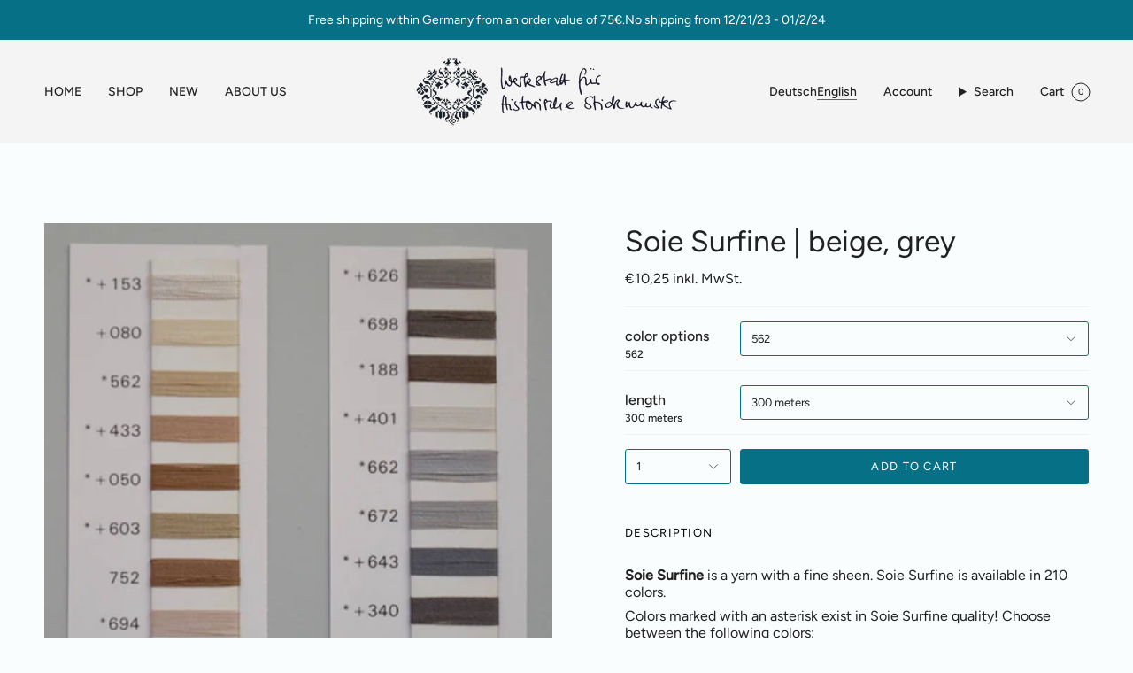

--- FILE ---
content_type: text/html; charset=utf-8
request_url: https://www.historischestickmuster.de/en/collections/soie-surfine-100m/products/soie-surfine-beige-grey
body_size: 95427
content:
<!doctype html>
<html class="no-js no-touch supports-no-cookies" lang="en">
<head>

    

    

    

    
        
            <script>
            var sDomain = location.host;

            /****** Start thirdPartyScriptDefinition ******/
            (function(){
                  window.thirdPartyScriptDefinition = [
                      
                  ]
              })();
              /****** End thirdPartyScriptDefinition ******/

              



/**
################################## BEECLEVER GMBH KOBLENZ ###################################
##### Copyright (c) 2019-present, beeclever GmbH Koblenz DE, All rights reserved.       #####
##### THE SOFTWARE IS PROVIDED 'AS IS', WITHOUT WARRANTY OF ANY KIND, EXPRESS OR        #####
##### IMPLIED, INCLUDING BUT NOT LIMITED TO THE WARRANTIES OF MERCHANTABILITY, FITNESS  #####
##### FOR A PARTICULAR PURPOSE AND NONINFRINGEMENT. IN NO EVENT SHALL THE AUTHORS OR    #####
##### COPYRIGHT HOLDERS BE LIABLE FOR ANY CLAIM, DAMAGES OR OTHER LIABILITY, WHETHER    #####
##### IN AN ACTION OF CONTRACT, TORT OR OTHERWISE, ARISING FROM, OUT OF OR IN           #####
##### CONNECTION WITH THE SOFTWARE OR THE USE OR OTHER DEALINGS IN THE SOFTWARE.        #####
#############################################################################################

#####  !!!IMPORTANT!!! !!!IMPORTANT!!! !!!IMPORTANT!!! !!!IMPORTANT!!! !!!IMPORTANT!!!  #####
#####                                                                                   #####
##### The contents of this file may not be changed. If the app is updated, we reserve   #####
##### the right to change this file at any time. Possible changes on your part will     #####
##### then be automatically discarded.                                                  #####
#############################################################################################
*/

const definitions = [];
window.thirdPartyScriptDefinition = [...window.thirdPartyScriptDefinition, ...definitions];
var GDPR_LC_versionNr=202205240938;var GDPR_LC_ZLoad=function(){ var sDomain=location.host;var defaultDefinition=[{"src":"facebook","cookie":"fr","provider":"facebook.com","description":"","expires":7776000,"domain":"facebook.com","declaration":1,"group":"facebook"},{"src":"facebook","cookie":"_fbp","provider":sDomain,"description":"","expires":7776000,"domain":sDomain,"declaration":1,"group":"facebook"},{"src":"google-analytics.com","cookie":"_ga","provider":sDomain,"description":"","expires":63072000,"domain":sDomain,"declaration":1,"group":"google"},{"src":"googletagmanager.com","cookie":"_ga","provider":sDomain,"description":"","expires":63072000,"domain":sDomain,"declaration":1,"group":"google"},{"src":"googletagmanager.com","cookie":"_gid","provider":sDomain,"description":"","expires":86400,"domain":sDomain,"declaration":1,"group":"google"},{"src":"googletagmanager.com","cookie":"_gat","provider":sDomain,"description":"","expires":86400,"domain":sDomain,"declaration":1,"group":"google"},{"src":"googleadservices.com","cookie":"IDE","provider":sDomain,"description":"","expires":63072000,"domain":sDomain,"declaration":2,"group":"google Ads"}];if(window.thirdPartyScriptDefinition===undefined){window.thirdPartyScriptDefinition=[];defaultDefinition.forEach(function(value){window.thirdPartyScriptDefinition.push(value)})}else{var exist=false;defaultDefinition.forEach(function(script){window.thirdPartyScriptDefinition.forEach(function(value){if(value.src===script.src&&value.cookie===script.cookie){exist=true}});if(!exist){window.thirdPartyScriptDefinition.push(script)}})} (function polyfill(){if(!Array.from){Array.from=(function(){var toStr=Object.prototype.toString;var isCallable=function(fn){return typeof fn==='function'||toStr.call(fn)==='[object Function]'};var toInteger=function(value){var number=Number(value);if(isNaN(number)){return 0} if(number===0||!isFinite(number)){return number} return(number>0?1:-1)*Math.floor(Math.abs(number))};var maxSafeInteger=Math.pow(2,53)-1;var toLength=function(value){var len=toInteger(value);return Math.min(Math.max(len,0),maxSafeInteger)};return function from(arrayLike){var C=this;var items=Object(arrayLike);if(arrayLike==null){throw new TypeError('Array.from requires an array-like object - not null or undefined')} var mapFn=arguments.length>1?arguments[1]:void undefined;var T;if(typeof mapFn!=='undefined'){if(!isCallable(mapFn)){throw new TypeError('Array.from: when provided, the second argument must be a function')} if(arguments.length>2){T=arguments[2]}} var len=toLength(items.length);var A=isCallable(C)?Object(new C(len)):new Array(len);var k=0;var kValue;while(k<len){kValue=items[k];if(mapFn){A[k]=typeof T==='undefined'?mapFn(kValue,k):mapFn.call(T,kValue,k)}else{A[k]=kValue} k+=1} A.length=len;return A}}())}})();window.BC_JSON_ObjectBypass={"__cfduid":{"description":"The _cfduid cookie helps Cloudflare detect malicious visitors to our Customers’ websites and minimizes blocking legitimate users.","path":"\/","domain":"","provider":"Cloudflare","type":"type_0","expires":"2592000","recommendation":"0","editable":"false","deletable":"false","set":"0","name":"__cfduid"},"_ab":{"description":"Used in connection with access to admin.","path":"\/","domain":"","provider":"Shopify","deletable":"false","expires":"86400","type":"type_0","recommendation":"0","editable":"false","set":"0","name":"_ab"},"_bc_c_set":{"description":"Used in connection with GDPR legal Cookie. Test 42!","path":"\/","domain":"","provider":"GDPR Legal Cookie","type":"type_0","expires":"5184000","recommendation":"0","editable":"false","deletable":"false","set":"0","optIn":true,"live":"1","ShopifyMinConsent":false,"name":"_bc_c_set","storefrontLanguage":"deutsch","backendLanguage":"deutsch","autoUpdate":true},"_landing_page":{"description":"Track landing pages.","path":"\/","domain":"","provider":"Shopify","expires":"1209600","recommendation":"1","set":"1","editable":"true","deletable":"false","type":"type_1","name":"_landing_page"},"_orig_referrer":{"description":"Used in connection with shopping cart.","path":"\/","domain":"","provider":"Shopify","expires":"1209600","recommendation":"1","set":"1","editable":"true","deletable":"false","type":"type_1","name":"_orig_referrer"},"_secure_session_id":{"description":"Used in connection with navigation through a storefront.","path":"\/","domain":"","provider":"Shopify","deletable":"false","expires":"2592000","type":"type_0","recommendation":"0","editable":"false","set":"0","name":"_secure_session_id"},"_shopify_country":{"description":"Used in connection with checkout.","path":"\/","domain":"","provider":"Shopify","deletable":"false","expires":"31536000","type":"type_0","recommendation":"0","editable":"false","set":"0","name":"_shopify_country"},"_shopify_d":{"description":"Shopify analytics.","path":"\/","domain":"","provider":"Shopify","deletable":"false","expires":"1209600","type":"type_1","recommendation":"1","editable":"true","set":"1","name":"_shopify_d"},"_shopify_evids":{"description":"Shopify analytics.","path":"\/","domain":"","provider":"Shopify","deletable":"false","expires":"0","type":"type_1","recommendation":"1","editable":"true","set":"1","name":"_shopify_evids"},"_shopify_fs":{"description":"Shopify analytics.","path":"\/","domain":"","provider":"Shopify","deletable":"false","expires":"1209600","type":"type_1","recommendation":"1","editable":"true","set":"1","name":"_shopify_fs"},"_shopify_ga":{"description":"Shopify and Google Analytics.","path":"\/","domain":"","provider":"Shopify","deletable":"false","expires":"0","type":"type_1","recommendation":"1","editable":"true","set":"1","name":"_shopify_ga"},"_shopify_m":{"description":"Used for managing customer privacy settings.","path":"\/","domain":"","provider":"Shopify","deletable":"false","expires":"31536000","type":"type_0","recommendation":"0","editable":"false","set":"0","name":"_shopify_m"},"_shopify_s":{"description":"Shopify analytics.","path":"\/","domain":"","provider":"Shopify","deletable":"false","expires":"1800","type":"type_1","recommendation":"1","editable":"true","set":"1","name":"_shopify_s"},"_shopify_sa_p":{"description":"Shopify analytics relating to marketing \u0026 referrals.","path":"\/","domain":"","provider":"Shopify","deletable":"false","expires":"1800","type":"type_1","recommendation":"1","editable":"true","set":"1","name":"_shopify_sa_p"},"_shopify_sa_t":{"description":"Shopify analytics relating to marketing \u0026 referrals.","path":"\/","domain":"","provider":"Shopify","deletable":"false","expires":"1800","type":"type_1","recommendation":"1","editable":"true","set":"1","name":"_shopify_sa_t"},"_shopify_tm":{"description":"Used for managing customer privacy settings.","path":"\/","domain":"","provider":"Shopify","deletable":"false","expires":"31536000","type":"type_0","recommendation":"0","editable":"false","set":"0","name":"_shopify_tm"},"_shopify_tw":{"description":"Used for managing customer privacy settings.","path":"\/","domain":"","provider":"Shopify","deletable":"false","expires":"31536000","type":"type_0","recommendation":"0","editable":"false","set":"0","name":"_shopify_tw"},"_shopify_y":{"description":"Shopify analytics.","path":"\/","domain":"","provider":"Shopify","deletable":"false","expires":"31536000","type":"type_1","recommendation":"1","editable":"true","set":"1","name":"_shopify_y"},"_storefront_u":{"description":"Used to facilitate updating customer account information.","path":"\/","domain":"","provider":"Shopify","deletable":"false","expires":"31536000","type":"type_0","recommendation":"0","editable":"false","set":"0","name":"_storefront_u"},"_tracking_consent":{"description":"For Shopify User Consent Tracking.","path":"\/","domain":"","provider":"Shopify","deletable":"false","expires":"31536000","type":"type_0","recommendation":"0","editable":"false","set":"0","name":"_tracking_consent"},"_y":{"description":"Shopify analytics.","path":"\/","domain":"","provider":"Shopify","deletable":"false","expires":"31536000","type":"type_1","recommendation":"1","editable":"true","set":"1","name":"_y"},"c":{"description":"Used in connection with shopping cart.","path":"\/","domain":"","provider":"Shopify","deletable":"false","expires":"31536000","type":"type_0","recommendation":"0","editable":"false","set":"0","name":"c"},"cart":{"description":"Used in connection with shopping cart.","path":"\/","domain":"","provider":"Shopify","deletable":"false","expires":"1209600","type":"type_0","recommendation":"0","editable":"false","set":"0","name":"cart"},"cart_currency":{"description":"Used in connection with cart and checkout.","path":"\/","domain":"","provider":"Shopify","deletable":"false","expires":"31536000","type":"type_0","recommendation":"0","editable":"false","set":"0","name":"cart_currency"},"cart_sig":{"description":"Used in connection with cart and checkout.","path":"\/","domain":"","provider":"Shopify","deletable":"false","expires":"1209600","type":"type_0","recommendation":"0","editable":"false","set":"0","name":"cart_sig"},"cart_ts":{"description":"Used in connection with cart and checkout.","path":"\/","domain":"","provider":"Shopify","deletable":"false","expires":"1209600","type":"type_0","recommendation":"0","editable":"false","set":"0","name":"cart_ts"},"cart_ver":{"description":"Used in connection with cart and checkout.","path":"\/","domain":"","provider":"Shopify","deletable":"false","expires":"1209600","type":"type_0","recommendation":"0","editable":"false","set":"0","name":"cart_ver"},"checkout":{"description":"Used in connection with cart and checkout.","path":"\/","domain":"","provider":"Shopify","deletable":"false","expires":"2592000","type":"type_0","recommendation":"0","editable":"false","set":"0","name":"checkout"},"checkout_session_lookup":{"description":"Used in connection with cart and checkout.","path":"\/","domain":"","provider":"Shopify","deletable":"false","expires":"2592000","type":"type_0","recommendation":"0","editable":"false","set":"0","name":"checkout_session_lookup"},"checkout_session_token_\u003c\u003cid\u003e\u003e":{"description":"Used in connection with cart and checkout.","path":"\/","domain":"","provider":"Shopify","deletable":"false","expires":"2592000","type":"type_0","recommendation":"0","editable":"false","set":"0","name":"checkout_session_token_\u003c\u003cid\u003e\u003e"},"checkout_token":{"description":"Used in connection with cart and checkout.","path":"\/","domain":"","provider":"Shopify","deletable":"false","expires":"31536000","type":"type_0","recommendation":"0","editable":"false","set":"0","name":"checkout_token"},"customer_auth_provider":{"description":"Shopify Analytics.","path":"\/","domain":"","provider":"Shopify","deletable":"false","expires":"0","type":"type_1","recommendation":"1","editable":"true","set":"1","name":"customer_auth_provider"},"customer_auth_session_created_at":{"description":"Shopify Analytics.","path":"\/","domain":"","provider":"Shopify","deletable":"false","expires":"0","type":"type_1","recommendation":"1","editable":"true","set":"1","name":"customer_auth_session_created_at"},"dynamic_checkout_shown_on_cart":{"description":"Used in connection with checkout.","path":"\/","domain":"","provider":"Shopify","deletable":"false","expires":"1800","type":"type_0","recommendation":"0","editable":"false","set":"0","name":"dynamic_checkout_shown_on_cart"},"identity-state":{"description":"Used in connection with customer authentication","path":"\/","domain":"","provider":"Shopify","deletable":"false","expires":"3600","type":"type_0","recommendation":"0","editable":"false","set":"0","name":"identity-state"},"identity-state-\u003c\u003cid\u003e\u003e":{"description":"Used in connection with customer authentication","path":"\/","domain":"","provider":"Shopify","deletable":"false","expires":"3600","type":"type_0","recommendation":"0","editable":"false","set":"0","name":"identity-state-\u003c\u003cid\u003e\u003e"},"identity_customer_account_number":{"description":"Used in connection with customer authentication","path":"\/","domain":"","provider":"Shopify","deletable":"false","expires":"7776000","type":"type_0","recommendation":"0","editable":"false","set":"0","name":"identity_customer_account_number"},"keep_alive":{"description":"Used in connection with buyer localization.","path":"\/","domain":"","provider":"Shopify","deletable":"false","expires":"1209600","type":"type_0","recommendation":"0","editable":"false","set":"0","name":"keep_alive"},"master_device_id":{"description":"Used in connection with merchant login.","path":"\/","domain":"","provider":"Shopify","deletable":"false","expires":"63072000","type":"type_0","recommendation":"0","editable":"false","set":"0","name":"master_device_id"},"previous_step":{"description":"Used in connection with checkout.","path":"\/","domain":"","provider":"Shopify","deletable":"false","expires":"31536000","type":"type_0","recommendation":"0","editable":"false","set":"0","name":"previous_step"},"remember_me":{"description":"Used in connection with checkout.","path":"\/","domain":"","provider":"Shopify","deletable":"false","expires":"31536000","type":"type_0","recommendation":"0","editable":"false","set":"0","name":"remember_me"},"secure_customer_sig":{"description":"Used in connection with customer login.","path":"\/","domain":"","provider":"Shopify","deletable":"false","expires":"31536000","type":"type_0","recommendation":"0","editable":"false","set":"0","name":"secure_customer_sig"},"shopify_pay":{"description":"Used in connection with checkout.","path":"\/","domain":"","provider":"Shopify","deletable":"false","expires":"31536000","type":"type_0","recommendation":"0","editable":"false","set":"0","name":"shopify_pay"},"shopify_pay_redirect":{"description":"Used in connection with checkout.","path":"\/","domain":"","provider":"Shopify","deletable":"false","expires":"31536000","type":"type_0","recommendation":"0","editable":"false","set":"0","name":"shopify_pay_redirect"},"source_name":{"description":"Used in combination with mobile apps to provide custom checkout behavior, when viewing a store from within a compatible mobile app.","path":"\/","domain":"","provider":"Shopify","deletable":"false","expires":"0","type":"type_0","recommendation":"0","editable":"false","set":"0","name":"source_name"},"storefront_digest":{"description":"Used in connection with customer login.","path":"\/","domain":"","provider":"Shopify","deletable":"false","expires":"31536000","type":"type_0","recommendation":"0","editable":"false","set":"0","name":"storefront_digest"},"tracked_start_checkout":{"description":"Shopify analytics relating to checkout.","path":"\/","domain":"","provider":"Shopify","expires":"1800","recommendation":"1","set":"1","editable":"true","deletable":"false","type":"type_1","name":"tracked_start_checkout"}};var shopifyCookies={'_s':!1,'_shopify_fs':!1,'_shopify_s':!1,'_shopify_y':!1,'_y':!1,'_shopify_sa_p':!1,'_shopify_sa_t':!1,'_shopify_uniq':!1,'_shopify_visit':!1,'tracked_start_checkout':!1,'bc_trekkie_fbp_custom':!1};function GDPR_LC_Token(){var getToken={"tokenLength":8,"ranToken":'',"randomize":function(){return Math.random().toString(32).substr(2)},"generate":function(){while(this.ranToken.length<=this.tokenLength){this.ranToken+=this.randomize()} this.ranToken='stickmuster.myshopify.com'+Date.now()+this.ranToken;return btoa(this.ranToken)},"get":function(){return this.generate()}};return getToken.get()};function getCookieValue(a){var b=document.cookie.match('(^|;)\\s*'+a+'\\s*=\\s*([^;]+)');return b?b.pop():false};function loadCookieSettings(sessID){ return; var script=document.createElement('script');script.src='https://cookieapp-staging.beeclever.app/get-cookie-setting?shopify_domain=stickmuster.myshopify.com&token='+sessID;script.async=false;document.head.appendChild(script);script.addEventListener('load',function(){console.log('UserData loaded')})};(function setUserCookieData(){window.GDPR_LC_Sess_ID_Name="GDPR_LC_SESS_ID";window.GDPR_LC_Sess_ID=getCookieValue(window.GDPR_LC_Sess_ID_Name);if(window.GDPR_LC_Sess_ID){loadCookieSettings(window.GDPR_LC_Sess_ID)}else{window.GDPR_LC_Sess_ID=GDPR_LC_Token()}})();function setBC_GDPR_LEGAL_custom_cookies(){window['BC_GDPR_LEGAL_custom_cookies']=window['BC_GDPR_LEGAL_custom_cookies']||{};window['BC_GDPR_LEGAL_custom_cookies']['list']=window['BC_GDPR_LEGAL_custom_cookies']['list']||{};if('GDPR_legal_cookie'in localStorage){window['BC_GDPR_LEGAL_custom_cookies']['list']=JSON.parse(window.localStorage.getItem('GDPR_legal_cookie'))}};setBC_GDPR_LEGAL_custom_cookies();(function(){var hasConsent=!1;Array.from(Object.keys(window['BC_GDPR_LEGAL_custom_cookies']['list'])).forEach(function(c){if(shopifyCookies.hasOwnProperty(c)&&window['BC_GDPR_LEGAL_custom_cookies']['list'][c].userSetting){hasConsent=!0}});var wt=window.trekkie,ws=window.ShopifyAnalytics;if(!hasConsent&&wt!==undefined){wt=[],wt.integrations=wt.integrations||!0,ws=ws.lib=ws.meta=ws.meta.page={},ws.lib.track=function(){}}})();window.BC_GDPR_2ce3a13160348f524c8cc9={'google':[            ],    '_bc_c_set':'customScript','customScriptsSRC':[]};window.bc_tagManagerTasks={"bc_tgm_aw":"google","bc_tgm_gtm":"google","bc_tgm_ua":"google","bc_tgm_fbp":"facebook","any":"any","_bc_c_set":"customScript"};var wl=whiteList=["recaptcha","notifications.google"];var GDPR_LC_scriptPath='gdpr-legal-cookie.beeclever.app';if(window.GDPR_LC_Beta_activate!==undefined&&window.GDPR_LC_Beta_activate){GDPR_LC_scriptPath='cookieapp-staging.beeclever.app'} wl.push(GDPR_LC_scriptPath);   var checkIsBlackListed=function(src){setBC_GDPR_LEGAL_custom_cookies();if(src===null){return null} if(!!window.TrustedScriptURL&&src instanceof TrustedScriptURL){src=src.toString()} var r=!1;for(var x=thirdPartyScriptDefinition.length-1;x>=0;x--){var bSrc=thirdPartyScriptDefinition[x]['src'];if(src.indexOf(bSrc)!==-1&&src.toLowerCase().indexOf('jquery')===-1){r=x}} wl.forEach(function(wSrc){if(src.indexOf(wSrc)!==-1){r=false}});if(r!==false){function getTCookieName(name,index){var tCookieObject=thirdPartyScriptDefinition[index];if(tCookieObject!==undefined){var cookies=[];thirdPartyScriptDefinition.forEach(function(cookie){if(cookie['src']===tCookieObject['src']){cookies.push(cookie)}});var tCookieName=tCookieObject['cookie'];if(tCookieObject['domain']!==document.location.host){tCookieName=tCookieObject['cookie']+'$%bc%$'+tCookieObject['domain']} if(tCookieName===name&&tCookieObject['domain']===window['BC_GDPR_LEGAL_custom_cookies']['list'][name]['domain']){if(window['BC_GDPR_LEGAL_custom_cookies']['list'][name]['userSetting']){index=!1}} cookies.forEach(function(cookie){if(window['BC_GDPR_LEGAL_custom_cookies']['list'][cookie['cookie']]!==undefined&&window['BC_GDPR_LEGAL_custom_cookies']['list'][cookie['cookie']]['userSetting']){index=!1}});return index} return!1};var cookieListKeys=Array.from(Object.keys(window['BC_GDPR_LEGAL_custom_cookies']['list']));if(cookieListKeys.length>0){Array.from(Object.keys(window['BC_GDPR_LEGAL_custom_cookies']['list'])).forEach(function(cookieName){r=getTCookieName(cookieName.toString(),r)})}else{for(var x=thirdPartyScriptDefinition.length-1;x>=0;x--){var tCookie=thirdPartyScriptDefinition[x];if(src.indexOf(tCookie['src'])!==-1){r=tCookie['cookie']+'$%bc%$'+tCookie['domain']}} return r}} return r};(function(){window.scriptElementsHidden=window.scriptElementsHidden||[];window.callbackFunc=function(elem,args){for(var x=0;x<elem.length;x++){if(elem[x]===null||elem[x]===undefined||elem[x]['nodeName']===undefined){return} if(elem[x]['nodeName'].toLowerCase()=='script'){if(elem[x].hasAttribute('src')){if(document.querySelector('[src="https://cookieapp-staging.beeclever.app/js/get-script.php"]')!==null){elem[x]=document.createElement('script');elem[x].setAttribute('bc_empty_script_tag','')} var blackListed=checkIsBlackListed(elem[x].getAttribute('src'));var fName=!1;try{new Error()}catch(e){var caller=e.stack.split('\n');var x=0;for(;x<caller.length;x++){caller[x]=caller[x].trim();caller[x]=caller[x].replace('at ','');caller[x]=caller[x].substr(0,caller[x].indexOf(' '));caller[x]=caller[x].replace('Array.','')} for(;x>=0;x--){if(caller[x]==='ICS'&&x>0){if(caller[x-1]in window['BC_GDPR_LEGAL_custom_cookies']['list']){fName=caller[x-1]}}}} if(fName===!1&&blackListed!==!1){elem[x].setAttribute('type','javascript/blocked');elem[x].setAttribute('cookie',blackListed)}else if(blackListed!==!0&&elem[x].getAttribute('type')==='javascript/blocked'){elem[x].setAttribute('type','javascript')} if(fName){elem[x].setAttribute("data-callerName",fName)} elem[x].setAttribute('src',elem[x].getAttribute('src'))} if(elem[x]['type']=='javascript/blocked'){window.scriptElementsHidden.push(elem[x]);elem[x]=document.createElement('script');elem[x].setAttribute('bc_empty_script_tag','')}}}};window._a=Element.prototype.appendChild;Element.prototype.appendChild=function(){window.callbackFunc.call(this,arguments);return window._a.apply(this,arguments)};window._b=Element.prototype.append;Element.prototype.append=function(){window.callbackFunc.call(this,arguments);return window._b.apply(this,arguments)};window._c = Element.prototype.insertBefore;Element.prototype.insertBefore = function () {window.callbackFunc.call ( this, arguments );try {return window._c.apply ( this, arguments )} catch ( e ) {arguments[1] = document.scripts[0];return window._c.apply ( this, arguments )}};window._d=Element.prototype.replaceWith;Element.prototype.replaceWith=function(){window.callbackFunc.call(this,arguments);return window._d.apply(this,arguments)};window._e=Element.prototype.insertNode;Element.prototype.insertNode=function(){window.callbackFunc.call(this,arguments);return window._e.apply(this,arguments)}})();if(!window.msCrypto){Array.from(document.head.querySelectorAll('[bc_empty_script_tag=""]')).forEach(function(script){script.remove()})}};if(window.GDPR_LC_ZLoad_loaded===undefined){GDPR_LC_ZLoad();window.GDPR_LC_ZLoad_loaded=true}


        window.thirdPartyScriptDefinition.push(
                { "src" : "analytics.js", "cookie" : "_shopify_fs", "provider" : "shopify.com", "description" : "", "expires" : 0, "domain" : sDomain, "declaration" : 1, "group" : "shopify" },
                { "src" : "doubleclick.net","cookie" : "_shopify_fs","provider" : "shopify.com","description" : "","expires" : 0,"domain" : sDomain,"declaration" : 1,"group" : "shopify" },
                { "src" : "trekkie", "cookie" : "_shopify_fs", "provider" : "shopify.com", "description" : "", "expires" : 0, "domain" : sDomain, "declaration" : 1, "group" : "shopify" },
                { "src" : "luckyorange", "cookie" : "_shopify_fs", "provider" : "shopify.com", "description" : "", "expires" : 0, "domain" : sDomain, "declaration" : 1, "group" : "shopify" },
                { "src" : "googletagmanager", "cookie" : "_gat", "provider" : "googletagmanager.com", "description" : "", "expires" : 0, "domain" : sDomain, "declaration" : 1, "group" : "googletagmanager" }
            );

            

            var customCookies = {};

            function BC_GDPR_CustomScriptForShop () {
                return [

                    function testCookie () {
                        // your additional script
                    }

                    
                ];
            }

        </script>
    


    <meta charset="UTF-8">
  <meta http-equiv="X-UA-Compatible" content="IE=edge">
  <meta name="viewport" content="width=device-width, initial-scale=1.0">
  <meta name="theme-color" content="#067186">
  <link rel="canonical" href="https://www.historischestickmuster.de/en/products/soie-surfine-beige-grey">
  <link rel="preconnect" href="https://cdn.shopify.com" crossorigin>
  <!-- ======================= Broadcast Theme V5.0.0 ========================= --><link rel="preconnect" href="https://fonts.shopifycdn.com" crossorigin><link href="//www.historischestickmuster.de/cdn/shop/t/6/assets/theme.css?v=167854496818076409821705328349" as="style" rel="preload">
  <link href="//www.historischestickmuster.de/cdn/shop/t/6/assets/vendor.js?v=93779096473886333451686051583" as="script" rel="preload">
  <link href="//www.historischestickmuster.de/cdn/shop/t/6/assets/theme.js?v=64425254595996784921686051583" as="script" rel="preload">

  <!-- Title and description ================================================ -->
  
  <title>
    
    Soie Surfine | beige, grey
    
    
    
      &ndash; Werkstatt für Historische Stickmuster
    
  </title>
  
    <meta name="description" content="Soie Surfine is a silk yarn with a fine sheen that is suitable for both embroidery and sewing. Soie Surfine is suitable for sewing machines and is supplied on spools of 300 meters. Soie Surfine is ideal for making the finest lace.">
  
  <meta property="og:site_name" content="Werkstatt für Historische Stickmuster">
<meta property="og:url" content="https://www.historischestickmuster.de/en/products/soie-surfine-beige-grey">
<meta property="og:title" content="Soie Surfine | beige, grey">
<meta property="og:type" content="product">
<meta property="og:description" content="Soie Surfine is a silk yarn with a fine sheen that is suitable for both embroidery and sewing. Soie Surfine is suitable for sewing machines and is supplied on spools of 300 meters. Soie Surfine is ideal for making the finest lace."><meta property="og:image" content="http://www.historischestickmuster.de/cdn/shop/products/Soie_perlee_beige_grey_66ada1fc-105c-49b0-bedf-61aec0a4bac2.jpg?v=1543323180">
  <meta property="og:image:secure_url" content="https://www.historischestickmuster.de/cdn/shop/products/Soie_perlee_beige_grey_66ada1fc-105c-49b0-bedf-61aec0a4bac2.jpg?v=1543323180">
  <meta property="og:image:width" content="900">
  <meta property="og:image:height" content="900"><meta property="og:price:amount" content="10,25">
  <meta property="og:price:currency" content="EUR"><meta name="twitter:card" content="summary_large_image">
<meta name="twitter:title" content="Soie Surfine | beige, grey">
<meta name="twitter:description" content="Soie Surfine is a silk yarn with a fine sheen that is suitable for both embroidery and sewing. Soie Surfine is suitable for sewing machines and is supplied on spools of 300 meters. Soie Surfine is ideal for making the finest lace.">
  <!-- CSS ================================================================== -->
  <link href="//www.historischestickmuster.de/cdn/shop/t/6/assets/font-settings.css?v=155201568886963957361759335981" rel="stylesheet" type="text/css" media="all" />
  
<style data-shopify>

:root {--scrollbar-width: 0px;





--COLOR-VIDEO-BG: #e8f6f6;
--COLOR-BG-BRIGHTER: #e8f6f6;--COLOR-BG: #fafdfd;--COLOR-BG-TRANSPARENT: rgba(250, 253, 253, 0);
--COLOR-BG-SECONDARY: #cde2e6;
--COLOR-BG-SECONDARY-LIGHTEN: #ffffff;
--COLOR-BG-RGB: 250, 253, 253;

--COLOR-TEXT-DARK: #000000;
--COLOR-TEXT: #212121;
--COLOR-TEXT-LIGHT: #626363;


/* === Opacity shades of grey ===*/
--COLOR-A5:  rgba(33, 33, 33, 0.05);
--COLOR-A10: rgba(33, 33, 33, 0.1);
--COLOR-A15: rgba(33, 33, 33, 0.15);
--COLOR-A20: rgba(33, 33, 33, 0.2);
--COLOR-A25: rgba(33, 33, 33, 0.25);
--COLOR-A30: rgba(33, 33, 33, 0.3);
--COLOR-A35: rgba(33, 33, 33, 0.35);
--COLOR-A40: rgba(33, 33, 33, 0.4);
--COLOR-A45: rgba(33, 33, 33, 0.45);
--COLOR-A50: rgba(33, 33, 33, 0.5);
--COLOR-A55: rgba(33, 33, 33, 0.55);
--COLOR-A60: rgba(33, 33, 33, 0.6);
--COLOR-A65: rgba(33, 33, 33, 0.65);
--COLOR-A70: rgba(33, 33, 33, 0.7);
--COLOR-A75: rgba(33, 33, 33, 0.75);
--COLOR-A80: rgba(33, 33, 33, 0.8);
--COLOR-A85: rgba(33, 33, 33, 0.85);
--COLOR-A90: rgba(33, 33, 33, 0.9);
--COLOR-A95: rgba(33, 33, 33, 0.95);

--COLOR-BORDER: rgb(240, 240, 240);
--COLOR-BORDER-LIGHT: #f4f5f5;
--COLOR-BORDER-HAIRLINE: #eff9f9;
--COLOR-BORDER-DARK: #bdbdbd;/* === Bright color ===*/
--COLOR-PRIMARY: #067186;
--COLOR-PRIMARY-HOVER: #003540;
--COLOR-PRIMARY-FADE: rgba(6, 113, 134, 0.05);
--COLOR-PRIMARY-FADE-HOVER: rgba(6, 113, 134, 0.1);
--COLOR-PRIMARY-LIGHT: #26dbff;--COLOR-PRIMARY-OPPOSITE: #ffffff;



/* === link Color ===*/
--COLOR-LINK: #212121;
--COLOR-LINK-HOVER: rgba(33, 33, 33, 0.7);
--COLOR-LINK-FADE: rgba(33, 33, 33, 0.05);
--COLOR-LINK-FADE-HOVER: rgba(33, 33, 33, 0.1);--COLOR-LINK-OPPOSITE: #ffffff;


/* === Product grid sale tags ===*/
--COLOR-SALE-BG: #dcf7fc;
--COLOR-SALE-TEXT: #067186;--COLOR-SALE-TEXT-SECONDARY: #dcf7fc;

/* === Product grid badges ===*/
--COLOR-BADGE-BG: #ffffff;
--COLOR-BADGE-TEXT: #212121;

/* === Product sale color ===*/
--COLOR-SALE: #d20000;

/* === Gray background on Product grid items ===*/--filter-bg: 1.0;/* === Helper colors for form error states ===*/
--COLOR-ERROR: #721C24;
--COLOR-ERROR-BG: #F8D7DA;
--COLOR-ERROR-BORDER: #F5C6CB;



  --RADIUS: 3px;
  --RADIUS-SELECT: 3px;

--COLOR-HEADER-BG: #d20000;--COLOR-HEADER-BG-TRANSPARENT: rgba(210, 0, 0, 0);
--COLOR-HEADER-LINK: #212121;
--COLOR-HEADER-LINK-HOVER: rgba(33, 33, 33, 0.7);

--COLOR-MENU-BG: #f4f4f4;
--COLOR-MENU-LINK: #212121;
--COLOR-MENU-LINK-HOVER: rgba(33, 33, 33, 0.7);
--COLOR-SUBMENU-BG: #ffffff;
--COLOR-SUBMENU-LINK: #212121;
--COLOR-SUBMENU-LINK-HOVER: rgba(33, 33, 33, 0.7);
--COLOR-SUBMENU-TEXT-LIGHT: #646464;
--COLOR-MENU-TRANSPARENT: #ffffff;
--COLOR-MENU-TRANSPARENT-HOVER: rgba(255, 255, 255, 0.7);

--COLOR-FOOTER-BG: #c7e1e6;
--COLOR-FOOTER-TEXT: #212121;
--COLOR-FOOTER-TEXT-A35: rgba(33, 33, 33, 0.35);
--COLOR-FOOTER-TEXT-A75: rgba(33, 33, 33, 0.75);
--COLOR-FOOTER-LINK: #212121;
--COLOR-FOOTER-LINK-HOVER: rgba(33, 33, 33, 0.7);
--COLOR-FOOTER-BORDER: #212121;

--TRANSPARENT: rgba(255, 255, 255, 0);

/* === Default overlay opacity ===*/
--overlay-opacity: 0;
--underlay-opacity: 1;
--underlay-bg: rgba(0,0,0,0.4);

/* === Custom Cursor ===*/
--ICON-ZOOM-IN: url( "//www.historischestickmuster.de/cdn/shop/t/6/assets/icon-zoom-in.svg?v=182473373117644429561686051583" );
--ICON-ZOOM-OUT: url( "//www.historischestickmuster.de/cdn/shop/t/6/assets/icon-zoom-out.svg?v=101497157853986683871686051583" );

/* === Custom Icons ===*/


  
  --ICON-ADD-BAG: url( "//www.historischestickmuster.de/cdn/shop/t/6/assets/icon-add-bag.svg?v=23763382405227654651686051583" );
  --ICON-ADD-CART: url( "//www.historischestickmuster.de/cdn/shop/t/6/assets/icon-add-cart.svg?v=3962293684743587821686051583" );
  --ICON-ARROW-LEFT: url( "//www.historischestickmuster.de/cdn/shop/t/6/assets/icon-arrow-left.svg?v=136066145774695772731686051583" );
  --ICON-ARROW-RIGHT: url( "//www.historischestickmuster.de/cdn/shop/t/6/assets/icon-arrow-right.svg?v=150928298113663093401686051583" );
  --ICON-SELECT: url("//www.historischestickmuster.de/cdn/shop/t/6/assets/icon-select.svg?v=167170173659852274001686051583");


--PRODUCT-GRID-ASPECT-RATIO: 100%;

/* === Typography ===*/
--FONT-WEIGHT-BODY: 400;
--FONT-WEIGHT-BODY-BOLD: 500;

--FONT-STACK-BODY: Figtree, sans-serif;
--FONT-STYLE-BODY: normal;
--FONT-STYLE-BODY-ITALIC: italic;
--FONT-ADJUST-BODY: 1.0;

--FONT-WEIGHT-HEADING: 400;
--FONT-WEIGHT-HEADING-BOLD: 500;

--FONT-STACK-HEADING: Figtree, sans-serif;
--FONT-STYLE-HEADING: normal;
--FONT-STYLE-HEADING-ITALIC: italic;
--FONT-ADJUST-HEADING: 1.2;

--FONT-STACK-NAV: Figtree, sans-serif;
--FONT-STYLE-NAV: normal;
--FONT-STYLE-NAV-ITALIC: italic;
--FONT-ADJUST-NAV: 1.0;

--FONT-WEIGHT-NAV: 400;
--FONT-WEIGHT-NAV-BOLD: 500;

--FONT-SIZE-BASE: 1.0rem;
--FONT-SIZE-BASE-PERCENT: 1.0;

/* === Parallax ===*/
--PARALLAX-STRENGTH-MIN: 120.0%;
--PARALLAX-STRENGTH-MAX: 130.0%;--COLUMNS: 4;
--COLUMNS-MEDIUM: 3;
--COLUMNS-SMALL: 2;
--COLUMNS-MOBILE: 1;--LAYOUT-OUTER: 50px;
  --LAYOUT-GUTTER: 32px;
  --LAYOUT-OUTER-MEDIUM: 30px;
  --LAYOUT-GUTTER-MEDIUM: 22px;
  --LAYOUT-OUTER-SMALL: 16px;
  --LAYOUT-GUTTER-SMALL: 16px;--base-animation-delay: 0ms;
--line-height-normal: 1.375; /* Equals to line-height: normal; */--SIDEBAR-WIDTH: 288px;
  --SIDEBAR-WIDTH-MEDIUM: 258px;--DRAWER-WIDTH: 380px;--ICON-STROKE-WIDTH: 1px;/* === Button General ===*/
--BTN-FONT-STACK: Figtree, sans-serif;
--BTN-FONT-WEIGHT: 400;
--BTN-FONT-STYLE: normal;
--BTN-FONT-SIZE: 13px;

--BTN-LETTER-SPACING: 0.1em;
--BTN-UPPERCASE: uppercase;
--BTN-TEXT-ARROW-OFFSET: -1px;

/* === Button Primary ===*/
--BTN-PRIMARY-BORDER-COLOR: #212121;
--BTN-PRIMARY-BG-COLOR: #067186;
--BTN-PRIMARY-TEXT-COLOR: #ffffff;


  --BTN-PRIMARY-BG-COLOR-BRIGHTER: #055c6e;


/* === Button Secondary ===*/
--BTN-SECONDARY-BORDER-COLOR: #212121;
--BTN-SECONDARY-BG-COLOR: #067186;
--BTN-SECONDARY-TEXT-COLOR: #212121;


  --BTN-SECONDARY-BG-COLOR-BRIGHTER: #055c6e;


/* === Button White ===*/
--TEXT-BTN-BORDER-WHITE: #fff;
--TEXT-BTN-BG-WHITE: #fff;
--TEXT-BTN-WHITE: #000;
--TEXT-BTN-BG-WHITE-BRIGHTER: #f2f2f2;

/* === Button Black ===*/
--TEXT-BTN-BG-BLACK: #000;
--TEXT-BTN-BORDER-BLACK: #000;
--TEXT-BTN-BLACK: #fff;
--TEXT-BTN-BG-BLACK-BRIGHTER: #1a1a1a;

/* === Cart Gradient ===*/


  --FREE-SHIPPING-GRADIENT: linear-gradient(to right, var(--COLOR-PRIMARY-LIGHT) 0%, var(--COLOR-PRIMARY) 100%);


}

::backdrop {
  --underlay-opacity: 1;
  --underlay-bg: rgba(0,0,0,0.4);
}
</style>

  <link href="//www.historischestickmuster.de/cdn/shop/t/6/assets/theme.css?v=167854496818076409821705328349" rel="stylesheet" type="text/css" media="all" />
  
  <script>
    if (window.navigator.userAgent.indexOf('MSIE ') > 0 || window.navigator.userAgent.indexOf('Trident/') > 0) {
      document.documentElement.className = document.documentElement.className + ' ie';
      var scripts = document.getElementsByTagName('script')[0];
      var polyfill = document.createElement("script");
      polyfill.defer = true;
      polyfill.src = "//www.historischestickmuster.de/cdn/shop/t/6/assets/ie11.js?v=144489047535103983231686051583";
      scripts.parentNode.insertBefore(polyfill, scripts);
    } else {
      document.documentElement.className = document.documentElement.className.replace('no-js', 'js');
    }
    let root = '/en';
    if (root[root.length - 1] !== '/') {
      root = root + '/';
    }
    window.theme = {
      routes: {
        root: root,
        cart_url: '/en/cart',
        cart_add_url: '/en/cart/add',
        cart_change_url: '/en/cart/change',
        product_recommendations_url: '/en/recommendations/products',
        predictive_search_url: '/en/search/suggest',
        addresses_url: '/en/account/addresses'
      },
      assets: {
        photoswipe: '//www.historischestickmuster.de/cdn/shop/t/6/assets/photoswipe.js?v=162613001030112971491686051583',
        smoothscroll: '//www.historischestickmuster.de/cdn/shop/t/6/assets/smoothscroll.js?v=37906625415260927261686051583',
        swatches: '//www.historischestickmuster.de/cdn/shop/t/6/assets/swatches.json?v=184343565545568312921687793028',
        base: "//www.historischestickmuster.de/cdn/shop/t/6/assets/",
      },
      strings: {
        addToCart: "Add to cart",
        soldOut: "Sold Out",
        from: "From",
        preOrder: "Pre-order",
        sale: "Sale",
        subscription: "Subscription",
        unavailable: "Unavailable",
        unitPrice: "Unit price",
        unitPriceSeparator: "per",
        shippingCalcSubmitButton: "Calculate shipping",
        shippingCalcSubmitButtonDisabled: "Calculating...",
        selectValue: "Select value",
        selectColor: "Select color",
        oneColor: "color",
        otherColor: "colors",
        upsellAddToCart: "Add",
        free: "Free",
        swatchesColor: "Color, Colour"
      },
      settings: {
        customerLoggedIn: null ? true : false,
        cartDrawerEnabled: true,
        enableQuickAdd: true,
        enableAnimations: true,
        transparentHeader: false,
        variantOnSale: true,
      },
      moneyFormat: false ? "€{{amount_with_comma_separator}} inkl. MwSt." : "€{{amount_with_comma_separator}} inkl. MwSt.",
      moneyWithoutCurrencyFormat: "€{{amount_with_comma_separator}} inkl. MwSt.",
      moneyWithCurrencyFormat: "€{{amount_with_comma_separator}} inkl. MwSt.",
      subtotal: 0,
      info: {
        name: 'broadcast'
      },
      version: '5.0.0'
    };
    if (window.performance) {
      window.performance.mark('init');
    } else {
      window.fastNetworkAndCPU = false;
    }
  </script>
  
    <script src="//www.historischestickmuster.de/cdn/shopifycloud/storefront/assets/themes_support/shopify_common-5f594365.js" defer="defer"></script>
  
  <!-- Theme Javascript ============================================================== -->
  <script src="//www.historischestickmuster.de/cdn/shop/t/6/assets/vendor.js?v=93779096473886333451686051583" defer="defer"></script>
  <script src="//www.historischestickmuster.de/cdn/shop/t/6/assets/theme.js?v=64425254595996784921686051583" defer="defer"></script><!-- Shopify app scripts =========================================================== -->
  <script>window.performance && window.performance.mark && window.performance.mark('shopify.content_for_header.start');</script><meta id="shopify-digital-wallet" name="shopify-digital-wallet" content="/1696366662/digital_wallets/dialog">
<meta name="shopify-checkout-api-token" content="0a45dedf705fb30cf50336fd7a9ac741">
<meta id="in-context-paypal-metadata" data-shop-id="1696366662" data-venmo-supported="false" data-environment="production" data-locale="en_US" data-paypal-v4="true" data-currency="EUR">
<link rel="alternate" hreflang="x-default" href="https://www.historischestickmuster.de/products/soie-surfine-beige-grey">
<link rel="alternate" hreflang="en" href="https://www.historischestickmuster.de/en/products/soie-surfine-beige-grey">
<link rel="alternate" type="application/json+oembed" href="https://www.historischestickmuster.de/en/products/soie-surfine-beige-grey.oembed">
<script async="async" src="/checkouts/internal/preloads.js?locale=en-DE"></script>
<link rel="preconnect" href="https://shop.app" crossorigin="anonymous">
<script async="async" src="https://shop.app/checkouts/internal/preloads.js?locale=en-DE&shop_id=1696366662" crossorigin="anonymous"></script>
<script id="shopify-features" type="application/json">{"accessToken":"0a45dedf705fb30cf50336fd7a9ac741","betas":["rich-media-storefront-analytics"],"domain":"www.historischestickmuster.de","predictiveSearch":true,"shopId":1696366662,"locale":"en"}</script>
<script>var Shopify = Shopify || {};
Shopify.shop = "stickmuster.myshopify.com";
Shopify.locale = "en";
Shopify.currency = {"active":"EUR","rate":"1.0"};
Shopify.country = "DE";
Shopify.theme = {"name":"Neues Theme","id":142925496586,"schema_name":"Broadcast","schema_version":"5.0.0","theme_store_id":null,"role":"main"};
Shopify.theme.handle = "null";
Shopify.theme.style = {"id":null,"handle":null};
Shopify.cdnHost = "www.historischestickmuster.de/cdn";
Shopify.routes = Shopify.routes || {};
Shopify.routes.root = "/en/";</script>
<script type="module">!function(o){(o.Shopify=o.Shopify||{}).modules=!0}(window);</script>
<script>!function(o){function n(){var o=[];function n(){o.push(Array.prototype.slice.apply(arguments))}return n.q=o,n}var t=o.Shopify=o.Shopify||{};t.loadFeatures=n(),t.autoloadFeatures=n()}(window);</script>
<script>
  window.ShopifyPay = window.ShopifyPay || {};
  window.ShopifyPay.apiHost = "shop.app\/pay";
  window.ShopifyPay.redirectState = null;
</script>
<script id="shop-js-analytics" type="application/json">{"pageType":"product"}</script>
<script defer="defer" async type="module" src="//www.historischestickmuster.de/cdn/shopifycloud/shop-js/modules/v2/client.init-shop-cart-sync_D0dqhulL.en.esm.js"></script>
<script defer="defer" async type="module" src="//www.historischestickmuster.de/cdn/shopifycloud/shop-js/modules/v2/chunk.common_CpVO7qML.esm.js"></script>
<script type="module">
  await import("//www.historischestickmuster.de/cdn/shopifycloud/shop-js/modules/v2/client.init-shop-cart-sync_D0dqhulL.en.esm.js");
await import("//www.historischestickmuster.de/cdn/shopifycloud/shop-js/modules/v2/chunk.common_CpVO7qML.esm.js");

  window.Shopify.SignInWithShop?.initShopCartSync?.({"fedCMEnabled":true,"windoidEnabled":true});

</script>
<script>
  window.Shopify = window.Shopify || {};
  if (!window.Shopify.featureAssets) window.Shopify.featureAssets = {};
  window.Shopify.featureAssets['shop-js'] = {"shop-cart-sync":["modules/v2/client.shop-cart-sync_D9bwt38V.en.esm.js","modules/v2/chunk.common_CpVO7qML.esm.js"],"init-fed-cm":["modules/v2/client.init-fed-cm_BJ8NPuHe.en.esm.js","modules/v2/chunk.common_CpVO7qML.esm.js"],"init-shop-email-lookup-coordinator":["modules/v2/client.init-shop-email-lookup-coordinator_pVrP2-kG.en.esm.js","modules/v2/chunk.common_CpVO7qML.esm.js"],"shop-cash-offers":["modules/v2/client.shop-cash-offers_CNh7FWN-.en.esm.js","modules/v2/chunk.common_CpVO7qML.esm.js","modules/v2/chunk.modal_DKF6x0Jh.esm.js"],"init-shop-cart-sync":["modules/v2/client.init-shop-cart-sync_D0dqhulL.en.esm.js","modules/v2/chunk.common_CpVO7qML.esm.js"],"init-windoid":["modules/v2/client.init-windoid_DaoAelzT.en.esm.js","modules/v2/chunk.common_CpVO7qML.esm.js"],"shop-toast-manager":["modules/v2/client.shop-toast-manager_1DND8Tac.en.esm.js","modules/v2/chunk.common_CpVO7qML.esm.js"],"pay-button":["modules/v2/client.pay-button_CFeQi1r6.en.esm.js","modules/v2/chunk.common_CpVO7qML.esm.js"],"shop-button":["modules/v2/client.shop-button_Ca94MDdQ.en.esm.js","modules/v2/chunk.common_CpVO7qML.esm.js"],"shop-login-button":["modules/v2/client.shop-login-button_DPYNfp1Z.en.esm.js","modules/v2/chunk.common_CpVO7qML.esm.js","modules/v2/chunk.modal_DKF6x0Jh.esm.js"],"avatar":["modules/v2/client.avatar_BTnouDA3.en.esm.js"],"shop-follow-button":["modules/v2/client.shop-follow-button_BMKh4nJE.en.esm.js","modules/v2/chunk.common_CpVO7qML.esm.js","modules/v2/chunk.modal_DKF6x0Jh.esm.js"],"init-customer-accounts-sign-up":["modules/v2/client.init-customer-accounts-sign-up_CJXi5kRN.en.esm.js","modules/v2/client.shop-login-button_DPYNfp1Z.en.esm.js","modules/v2/chunk.common_CpVO7qML.esm.js","modules/v2/chunk.modal_DKF6x0Jh.esm.js"],"init-shop-for-new-customer-accounts":["modules/v2/client.init-shop-for-new-customer-accounts_BoBxkgWu.en.esm.js","modules/v2/client.shop-login-button_DPYNfp1Z.en.esm.js","modules/v2/chunk.common_CpVO7qML.esm.js","modules/v2/chunk.modal_DKF6x0Jh.esm.js"],"init-customer-accounts":["modules/v2/client.init-customer-accounts_DCuDTzpR.en.esm.js","modules/v2/client.shop-login-button_DPYNfp1Z.en.esm.js","modules/v2/chunk.common_CpVO7qML.esm.js","modules/v2/chunk.modal_DKF6x0Jh.esm.js"],"checkout-modal":["modules/v2/client.checkout-modal_U_3e4VxF.en.esm.js","modules/v2/chunk.common_CpVO7qML.esm.js","modules/v2/chunk.modal_DKF6x0Jh.esm.js"],"lead-capture":["modules/v2/client.lead-capture_DEgn0Z8u.en.esm.js","modules/v2/chunk.common_CpVO7qML.esm.js","modules/v2/chunk.modal_DKF6x0Jh.esm.js"],"shop-login":["modules/v2/client.shop-login_CoM5QKZ_.en.esm.js","modules/v2/chunk.common_CpVO7qML.esm.js","modules/v2/chunk.modal_DKF6x0Jh.esm.js"],"payment-terms":["modules/v2/client.payment-terms_BmrqWn8r.en.esm.js","modules/v2/chunk.common_CpVO7qML.esm.js","modules/v2/chunk.modal_DKF6x0Jh.esm.js"]};
</script>
<script>(function() {
  var isLoaded = false;
  function asyncLoad() {
    if (isLoaded) return;
    isLoaded = true;
    var urls = ["https:\/\/app.gdpr-legal-cookie.com\/get-script.php?shop=stickmuster.myshopify.com"];
    for (var i = 0; i < urls.length; i++) {
      var s = document.createElement('script');
      s.type = 'text/javascript';
      s.async = true;
      s.src = urls[i];
      var x = document.getElementsByTagName('script')[0];
      x.parentNode.insertBefore(s, x);
    }
  };
  if(window.attachEvent) {
    window.attachEvent('onload', asyncLoad);
  } else {
    window.addEventListener('load', asyncLoad, false);
  }
})();</script>
<script id="__st">var __st={"a":1696366662,"offset":3600,"reqid":"4ddcc0c6-bb56-4ee7-a53b-ce3bf22ef5e3-1764613863","pageurl":"www.historischestickmuster.de\/en\/collections\/soie-surfine-100m\/products\/soie-surfine-beige-grey","u":"bc204047bf40","p":"product","rtyp":"product","rid":1873392304198};</script>
<script>window.ShopifyPaypalV4VisibilityTracking = true;</script>
<script id="captcha-bootstrap">!function(){'use strict';const t='contact',e='account',n='new_comment',o=[[t,t],['blogs',n],['comments',n],[t,'customer']],c=[[e,'customer_login'],[e,'guest_login'],[e,'recover_customer_password'],[e,'create_customer']],r=t=>t.map((([t,e])=>`form[action*='/${t}']:not([data-nocaptcha='true']) input[name='form_type'][value='${e}']`)).join(','),a=t=>()=>t?[...document.querySelectorAll(t)].map((t=>t.form)):[];function s(){const t=[...o],e=r(t);return a(e)}const i='password',u='form_key',d=['recaptcha-v3-token','g-recaptcha-response','h-captcha-response',i],f=()=>{try{return window.sessionStorage}catch{return}},m='__shopify_v',_=t=>t.elements[u];function p(t,e,n=!1){try{const o=window.sessionStorage,c=JSON.parse(o.getItem(e)),{data:r}=function(t){const{data:e,action:n}=t;return t[m]||n?{data:e,action:n}:{data:t,action:n}}(c);for(const[e,n]of Object.entries(r))t.elements[e]&&(t.elements[e].value=n);n&&o.removeItem(e)}catch(o){console.error('form repopulation failed',{error:o})}}const l='form_type',E='cptcha';function T(t){t.dataset[E]=!0}const w=window,h=w.document,L='Shopify',v='ce_forms',y='captcha';let A=!1;((t,e)=>{const n=(g='f06e6c50-85a8-45c8-87d0-21a2b65856fe',I='https://cdn.shopify.com/shopifycloud/storefront-forms-hcaptcha/ce_storefront_forms_captcha_hcaptcha.v1.5.2.iife.js',D={infoText:'Protected by hCaptcha',privacyText:'Privacy',termsText:'Terms'},(t,e,n)=>{const o=w[L][v],c=o.bindForm;if(c)return c(t,g,e,D).then(n);var r;o.q.push([[t,g,e,D],n]),r=I,A||(h.body.append(Object.assign(h.createElement('script'),{id:'captcha-provider',async:!0,src:r})),A=!0)});var g,I,D;w[L]=w[L]||{},w[L][v]=w[L][v]||{},w[L][v].q=[],w[L][y]=w[L][y]||{},w[L][y].protect=function(t,e){n(t,void 0,e),T(t)},Object.freeze(w[L][y]),function(t,e,n,w,h,L){const[v,y,A,g]=function(t,e,n){const i=e?o:[],u=t?c:[],d=[...i,...u],f=r(d),m=r(i),_=r(d.filter((([t,e])=>n.includes(e))));return[a(f),a(m),a(_),s()]}(w,h,L),I=t=>{const e=t.target;return e instanceof HTMLFormElement?e:e&&e.form},D=t=>v().includes(t);t.addEventListener('submit',(t=>{const e=I(t);if(!e)return;const n=D(e)&&!e.dataset.hcaptchaBound&&!e.dataset.recaptchaBound,o=_(e),c=g().includes(e)&&(!o||!o.value);(n||c)&&t.preventDefault(),c&&!n&&(function(t){try{if(!f())return;!function(t){const e=f();if(!e)return;const n=_(t);if(!n)return;const o=n.value;o&&e.removeItem(o)}(t);const e=Array.from(Array(32),(()=>Math.random().toString(36)[2])).join('');!function(t,e){_(t)||t.append(Object.assign(document.createElement('input'),{type:'hidden',name:u})),t.elements[u].value=e}(t,e),function(t,e){const n=f();if(!n)return;const o=[...t.querySelectorAll(`input[type='${i}']`)].map((({name:t})=>t)),c=[...d,...o],r={};for(const[a,s]of new FormData(t).entries())c.includes(a)||(r[a]=s);n.setItem(e,JSON.stringify({[m]:1,action:t.action,data:r}))}(t,e)}catch(e){console.error('failed to persist form',e)}}(e),e.submit())}));const S=(t,e)=>{t&&!t.dataset[E]&&(n(t,e.some((e=>e===t))),T(t))};for(const o of['focusin','change'])t.addEventListener(o,(t=>{const e=I(t);D(e)&&S(e,y())}));const B=e.get('form_key'),M=e.get(l),P=B&&M;t.addEventListener('DOMContentLoaded',(()=>{const t=y();if(P)for(const e of t)e.elements[l].value===M&&p(e,B);[...new Set([...A(),...v().filter((t=>'true'===t.dataset.shopifyCaptcha))])].forEach((e=>S(e,t)))}))}(h,new URLSearchParams(w.location.search),n,t,e,['guest_login'])})(!0,!0)}();</script>
<script integrity="sha256-52AcMU7V7pcBOXWImdc/TAGTFKeNjmkeM1Pvks/DTgc=" data-source-attribution="shopify.loadfeatures" defer="defer" src="//www.historischestickmuster.de/cdn/shopifycloud/storefront/assets/storefront/load_feature-81c60534.js" crossorigin="anonymous"></script>
<script crossorigin="anonymous" defer="defer" src="//www.historischestickmuster.de/cdn/shopifycloud/storefront/assets/shopify_pay/storefront-65b4c6d7.js?v=20250812"></script>
<script data-source-attribution="shopify.dynamic_checkout.dynamic.init">var Shopify=Shopify||{};Shopify.PaymentButton=Shopify.PaymentButton||{isStorefrontPortableWallets:!0,init:function(){window.Shopify.PaymentButton.init=function(){};var t=document.createElement("script");t.src="https://www.historischestickmuster.de/cdn/shopifycloud/portable-wallets/latest/portable-wallets.en.js",t.type="module",document.head.appendChild(t)}};
</script>
<script data-source-attribution="shopify.dynamic_checkout.buyer_consent">
  function portableWalletsHideBuyerConsent(e){var t=document.getElementById("shopify-buyer-consent"),n=document.getElementById("shopify-subscription-policy-button");t&&n&&(t.classList.add("hidden"),t.setAttribute("aria-hidden","true"),n.removeEventListener("click",e))}function portableWalletsShowBuyerConsent(e){var t=document.getElementById("shopify-buyer-consent"),n=document.getElementById("shopify-subscription-policy-button");t&&n&&(t.classList.remove("hidden"),t.removeAttribute("aria-hidden"),n.addEventListener("click",e))}window.Shopify?.PaymentButton&&(window.Shopify.PaymentButton.hideBuyerConsent=portableWalletsHideBuyerConsent,window.Shopify.PaymentButton.showBuyerConsent=portableWalletsShowBuyerConsent);
</script>
<script data-source-attribution="shopify.dynamic_checkout.cart.bootstrap">document.addEventListener("DOMContentLoaded",(function(){function t(){return document.querySelector("shopify-accelerated-checkout-cart, shopify-accelerated-checkout")}if(t())Shopify.PaymentButton.init();else{new MutationObserver((function(e,n){t()&&(Shopify.PaymentButton.init(),n.disconnect())})).observe(document.body,{childList:!0,subtree:!0})}}));
</script>
<link id="shopify-accelerated-checkout-styles" rel="stylesheet" media="screen" href="https://www.historischestickmuster.de/cdn/shopifycloud/portable-wallets/latest/accelerated-checkout-backwards-compat.css" crossorigin="anonymous">
<style id="shopify-accelerated-checkout-cart">
        #shopify-buyer-consent {
  margin-top: 1em;
  display: inline-block;
  width: 100%;
}

#shopify-buyer-consent.hidden {
  display: none;
}

#shopify-subscription-policy-button {
  background: none;
  border: none;
  padding: 0;
  text-decoration: underline;
  font-size: inherit;
  cursor: pointer;
}

#shopify-subscription-policy-button::before {
  box-shadow: none;
}

      </style>
<script id="sections-script" data-sections="footer" defer="defer" src="//www.historischestickmuster.de/cdn/shop/t/6/compiled_assets/scripts.js?1062"></script>
<script>window.performance && window.performance.mark && window.performance.mark('shopify.content_for_header.end');</script>
<link href="https://monorail-edge.shopifysvc.com" rel="dns-prefetch">
<script>(function(){if ("sendBeacon" in navigator && "performance" in window) {try {var session_token_from_headers = performance.getEntriesByType('navigation')[0].serverTiming.find(x => x.name == '_s').description;} catch {var session_token_from_headers = undefined;}var session_cookie_matches = document.cookie.match(/_shopify_s=([^;]*)/);var session_token_from_cookie = session_cookie_matches && session_cookie_matches.length === 2 ? session_cookie_matches[1] : "";var session_token = session_token_from_headers || session_token_from_cookie || "";function handle_abandonment_event(e) {var entries = performance.getEntries().filter(function(entry) {return /monorail-edge.shopifysvc.com/.test(entry.name);});if (!window.abandonment_tracked && entries.length === 0) {window.abandonment_tracked = true;var currentMs = Date.now();var navigation_start = performance.timing.navigationStart;var payload = {shop_id: 1696366662,url: window.location.href,navigation_start,duration: currentMs - navigation_start,session_token,page_type: "product"};window.navigator.sendBeacon("https://monorail-edge.shopifysvc.com/v1/produce", JSON.stringify({schema_id: "online_store_buyer_site_abandonment/1.1",payload: payload,metadata: {event_created_at_ms: currentMs,event_sent_at_ms: currentMs}}));}}window.addEventListener('pagehide', handle_abandonment_event);}}());</script>
<script id="web-pixels-manager-setup">(function e(e,d,r,n,o){if(void 0===o&&(o={}),!Boolean(null===(a=null===(i=window.Shopify)||void 0===i?void 0:i.analytics)||void 0===a?void 0:a.replayQueue)){var i,a;window.Shopify=window.Shopify||{};var t=window.Shopify;t.analytics=t.analytics||{};var s=t.analytics;s.replayQueue=[],s.publish=function(e,d,r){return s.replayQueue.push([e,d,r]),!0};try{self.performance.mark("wpm:start")}catch(e){}var l=function(){var e={modern:/Edge?\/(1{2}[4-9]|1[2-9]\d|[2-9]\d{2}|\d{4,})\.\d+(\.\d+|)|Firefox\/(1{2}[4-9]|1[2-9]\d|[2-9]\d{2}|\d{4,})\.\d+(\.\d+|)|Chrom(ium|e)\/(9{2}|\d{3,})\.\d+(\.\d+|)|(Maci|X1{2}).+ Version\/(15\.\d+|(1[6-9]|[2-9]\d|\d{3,})\.\d+)([,.]\d+|)( \(\w+\)|)( Mobile\/\w+|) Safari\/|Chrome.+OPR\/(9{2}|\d{3,})\.\d+\.\d+|(CPU[ +]OS|iPhone[ +]OS|CPU[ +]iPhone|CPU IPhone OS|CPU iPad OS)[ +]+(15[._]\d+|(1[6-9]|[2-9]\d|\d{3,})[._]\d+)([._]\d+|)|Android:?[ /-](13[3-9]|1[4-9]\d|[2-9]\d{2}|\d{4,})(\.\d+|)(\.\d+|)|Android.+Firefox\/(13[5-9]|1[4-9]\d|[2-9]\d{2}|\d{4,})\.\d+(\.\d+|)|Android.+Chrom(ium|e)\/(13[3-9]|1[4-9]\d|[2-9]\d{2}|\d{4,})\.\d+(\.\d+|)|SamsungBrowser\/([2-9]\d|\d{3,})\.\d+/,legacy:/Edge?\/(1[6-9]|[2-9]\d|\d{3,})\.\d+(\.\d+|)|Firefox\/(5[4-9]|[6-9]\d|\d{3,})\.\d+(\.\d+|)|Chrom(ium|e)\/(5[1-9]|[6-9]\d|\d{3,})\.\d+(\.\d+|)([\d.]+$|.*Safari\/(?![\d.]+ Edge\/[\d.]+$))|(Maci|X1{2}).+ Version\/(10\.\d+|(1[1-9]|[2-9]\d|\d{3,})\.\d+)([,.]\d+|)( \(\w+\)|)( Mobile\/\w+|) Safari\/|Chrome.+OPR\/(3[89]|[4-9]\d|\d{3,})\.\d+\.\d+|(CPU[ +]OS|iPhone[ +]OS|CPU[ +]iPhone|CPU IPhone OS|CPU iPad OS)[ +]+(10[._]\d+|(1[1-9]|[2-9]\d|\d{3,})[._]\d+)([._]\d+|)|Android:?[ /-](13[3-9]|1[4-9]\d|[2-9]\d{2}|\d{4,})(\.\d+|)(\.\d+|)|Mobile Safari.+OPR\/([89]\d|\d{3,})\.\d+\.\d+|Android.+Firefox\/(13[5-9]|1[4-9]\d|[2-9]\d{2}|\d{4,})\.\d+(\.\d+|)|Android.+Chrom(ium|e)\/(13[3-9]|1[4-9]\d|[2-9]\d{2}|\d{4,})\.\d+(\.\d+|)|Android.+(UC? ?Browser|UCWEB|U3)[ /]?(15\.([5-9]|\d{2,})|(1[6-9]|[2-9]\d|\d{3,})\.\d+)\.\d+|SamsungBrowser\/(5\.\d+|([6-9]|\d{2,})\.\d+)|Android.+MQ{2}Browser\/(14(\.(9|\d{2,})|)|(1[5-9]|[2-9]\d|\d{3,})(\.\d+|))(\.\d+|)|K[Aa][Ii]OS\/(3\.\d+|([4-9]|\d{2,})\.\d+)(\.\d+|)/},d=e.modern,r=e.legacy,n=navigator.userAgent;return n.match(d)?"modern":n.match(r)?"legacy":"unknown"}(),u="modern"===l?"modern":"legacy",c=(null!=n?n:{modern:"",legacy:""})[u],f=function(e){return[e.baseUrl,"/wpm","/b",e.hashVersion,"modern"===e.buildTarget?"m":"l",".js"].join("")}({baseUrl:d,hashVersion:r,buildTarget:u}),m=function(e){var d=e.version,r=e.bundleTarget,n=e.surface,o=e.pageUrl,i=e.monorailEndpoint;return{emit:function(e){var a=e.status,t=e.errorMsg,s=(new Date).getTime(),l=JSON.stringify({metadata:{event_sent_at_ms:s},events:[{schema_id:"web_pixels_manager_load/3.1",payload:{version:d,bundle_target:r,page_url:o,status:a,surface:n,error_msg:t},metadata:{event_created_at_ms:s}}]});if(!i)return console&&console.warn&&console.warn("[Web Pixels Manager] No Monorail endpoint provided, skipping logging."),!1;try{return self.navigator.sendBeacon.bind(self.navigator)(i,l)}catch(e){}var u=new XMLHttpRequest;try{return u.open("POST",i,!0),u.setRequestHeader("Content-Type","text/plain"),u.send(l),!0}catch(e){return console&&console.warn&&console.warn("[Web Pixels Manager] Got an unhandled error while logging to Monorail."),!1}}}}({version:r,bundleTarget:l,surface:e.surface,pageUrl:self.location.href,monorailEndpoint:e.monorailEndpoint});try{o.browserTarget=l,function(e){var d=e.src,r=e.async,n=void 0===r||r,o=e.onload,i=e.onerror,a=e.sri,t=e.scriptDataAttributes,s=void 0===t?{}:t,l=document.createElement("script"),u=document.querySelector("head"),c=document.querySelector("body");if(l.async=n,l.src=d,a&&(l.integrity=a,l.crossOrigin="anonymous"),s)for(var f in s)if(Object.prototype.hasOwnProperty.call(s,f))try{l.dataset[f]=s[f]}catch(e){}if(o&&l.addEventListener("load",o),i&&l.addEventListener("error",i),u)u.appendChild(l);else{if(!c)throw new Error("Did not find a head or body element to append the script");c.appendChild(l)}}({src:f,async:!0,onload:function(){if(!function(){var e,d;return Boolean(null===(d=null===(e=window.Shopify)||void 0===e?void 0:e.analytics)||void 0===d?void 0:d.initialized)}()){var d=window.webPixelsManager.init(e)||void 0;if(d){var r=window.Shopify.analytics;r.replayQueue.forEach((function(e){var r=e[0],n=e[1],o=e[2];d.publishCustomEvent(r,n,o)})),r.replayQueue=[],r.publish=d.publishCustomEvent,r.visitor=d.visitor,r.initialized=!0}}},onerror:function(){return m.emit({status:"failed",errorMsg:"".concat(f," has failed to load")})},sri:function(e){var d=/^sha384-[A-Za-z0-9+/=]+$/;return"string"==typeof e&&d.test(e)}(c)?c:"",scriptDataAttributes:o}),m.emit({status:"loading"})}catch(e){m.emit({status:"failed",errorMsg:(null==e?void 0:e.message)||"Unknown error"})}}})({shopId: 1696366662,storefrontBaseUrl: "https://www.historischestickmuster.de",extensionsBaseUrl: "https://extensions.shopifycdn.com/cdn/shopifycloud/web-pixels-manager",monorailEndpoint: "https://monorail-edge.shopifysvc.com/unstable/produce_batch",surface: "storefront-renderer",enabledBetaFlags: ["2dca8a86"],webPixelsConfigList: [{"id":"291242250","configuration":"{\"pixel_id\":\"293040945299494\",\"pixel_type\":\"facebook_pixel\",\"metaapp_system_user_token\":\"-\"}","eventPayloadVersion":"v1","runtimeContext":"OPEN","scriptVersion":"ca16bc87fe92b6042fbaa3acc2fbdaa6","type":"APP","apiClientId":2329312,"privacyPurposes":["ANALYTICS","MARKETING","SALE_OF_DATA"],"dataSharingAdjustments":{"protectedCustomerApprovalScopes":["read_customer_address","read_customer_email","read_customer_name","read_customer_personal_data","read_customer_phone"]}},{"id":"196608266","eventPayloadVersion":"v1","runtimeContext":"LAX","scriptVersion":"1","type":"CUSTOM","privacyPurposes":["ANALYTICS"],"name":"Google Analytics tag (migrated)"},{"id":"shopify-app-pixel","configuration":"{}","eventPayloadVersion":"v1","runtimeContext":"STRICT","scriptVersion":"0450","apiClientId":"shopify-pixel","type":"APP","privacyPurposes":["ANALYTICS","MARKETING"]},{"id":"shopify-custom-pixel","eventPayloadVersion":"v1","runtimeContext":"LAX","scriptVersion":"0450","apiClientId":"shopify-pixel","type":"CUSTOM","privacyPurposes":["ANALYTICS","MARKETING"]}],isMerchantRequest: false,initData: {"shop":{"name":"Werkstatt für Historische Stickmuster","paymentSettings":{"currencyCode":"EUR"},"myshopifyDomain":"stickmuster.myshopify.com","countryCode":"DE","storefrontUrl":"https:\/\/www.historischestickmuster.de\/en"},"customer":null,"cart":null,"checkout":null,"productVariants":[{"price":{"amount":10.25,"currencyCode":"EUR"},"product":{"title":"Soie Surfine | beige, grey","vendor":"Stickmuster","id":"1873392304198","untranslatedTitle":"Soie Surfine | beige, grey","url":"\/en\/products\/soie-surfine-beige-grey","type":""},"id":"19116305645638","image":{"src":"\/\/www.historischestickmuster.de\/cdn\/shop\/products\/Soie_perlee_beige_grey_66ada1fc-105c-49b0-bedf-61aec0a4bac2.jpg?v=1543323180"},"sku":"SS_562","title":"562 \/ 300 meters","untranslatedTitle":"562 \/ 300 Meter"},{"price":{"amount":10.25,"currencyCode":"EUR"},"product":{"title":"Soie Surfine | beige, grey","vendor":"Stickmuster","id":"1873392304198","untranslatedTitle":"Soie Surfine | beige, grey","url":"\/en\/products\/soie-surfine-beige-grey","type":""},"id":"19116305678406","image":{"src":"\/\/www.historischestickmuster.de\/cdn\/shop\/products\/Soie_perlee_beige_grey_66ada1fc-105c-49b0-bedf-61aec0a4bac2.jpg?v=1543323180"},"sku":"SS_433","title":"433 \/ 300 meters","untranslatedTitle":"433 \/ 300 Meter"},{"price":{"amount":10.25,"currencyCode":"EUR"},"product":{"title":"Soie Surfine | beige, grey","vendor":"Stickmuster","id":"1873392304198","untranslatedTitle":"Soie Surfine | beige, grey","url":"\/en\/products\/soie-surfine-beige-grey","type":""},"id":"19116305711174","image":{"src":"\/\/www.historischestickmuster.de\/cdn\/shop\/products\/Soie_perlee_beige_grey_66ada1fc-105c-49b0-bedf-61aec0a4bac2.jpg?v=1543323180"},"sku":"SS_050","title":"050 \/ 300 meters","untranslatedTitle":"050 \/ 300 Meter"},{"price":{"amount":10.25,"currencyCode":"EUR"},"product":{"title":"Soie Surfine | beige, grey","vendor":"Stickmuster","id":"1873392304198","untranslatedTitle":"Soie Surfine | beige, grey","url":"\/en\/products\/soie-surfine-beige-grey","type":""},"id":"19116305743942","image":{"src":"\/\/www.historischestickmuster.de\/cdn\/shop\/products\/Soie_perlee_beige_grey_66ada1fc-105c-49b0-bedf-61aec0a4bac2.jpg?v=1543323180"},"sku":"SS_603","title":"603 \/ 300 meters","untranslatedTitle":"603 \/ 300 Meter"},{"price":{"amount":10.25,"currencyCode":"EUR"},"product":{"title":"Soie Surfine | beige, grey","vendor":"Stickmuster","id":"1873392304198","untranslatedTitle":"Soie Surfine | beige, grey","url":"\/en\/products\/soie-surfine-beige-grey","type":""},"id":"19116305776710","image":{"src":"\/\/www.historischestickmuster.de\/cdn\/shop\/products\/Soie_perlee_beige_grey_66ada1fc-105c-49b0-bedf-61aec0a4bac2.jpg?v=1543323180"},"sku":"SS_694","title":"694 \/ 300 meters","untranslatedTitle":"694 \/ 300 Meter"},{"price":{"amount":4.3,"currencyCode":"EUR"},"product":{"title":"Soie Surfine | beige, grey","vendor":"Stickmuster","id":"1873392304198","untranslatedTitle":"Soie Surfine | beige, grey","url":"\/en\/products\/soie-surfine-beige-grey","type":""},"id":"19319282204742","image":{"src":"\/\/www.historischestickmuster.de\/cdn\/shop\/products\/Soie_perlee_beige_grey_66ada1fc-105c-49b0-bedf-61aec0a4bac2.jpg?v=1543323180"},"sku":"SS_694_100","title":"694 \/ 100 meters","untranslatedTitle":"694 \/ 100 Meter"},{"price":{"amount":10.25,"currencyCode":"EUR"},"product":{"title":"Soie Surfine | beige, grey","vendor":"Stickmuster","id":"1873392304198","untranslatedTitle":"Soie Surfine | beige, grey","url":"\/en\/products\/soie-surfine-beige-grey","type":""},"id":"19116305809478","image":{"src":"\/\/www.historischestickmuster.de\/cdn\/shop\/products\/Soie_perlee_beige_grey_66ada1fc-105c-49b0-bedf-61aec0a4bac2.jpg?v=1543323180"},"sku":"SS_626","title":"626 \/ 300 meters","untranslatedTitle":"626 \/ 300 Meter"},{"price":{"amount":10.25,"currencyCode":"EUR"},"product":{"title":"Soie Surfine | beige, grey","vendor":"Stickmuster","id":"1873392304198","untranslatedTitle":"Soie Surfine | beige, grey","url":"\/en\/products\/soie-surfine-beige-grey","type":""},"id":"19116305842246","image":{"src":"\/\/www.historischestickmuster.de\/cdn\/shop\/products\/Soie_perlee_beige_grey_66ada1fc-105c-49b0-bedf-61aec0a4bac2.jpg?v=1543323180"},"sku":"SS_698","title":"698 \/ 300 meters","untranslatedTitle":"698 \/ 300 Meter"},{"price":{"amount":10.25,"currencyCode":"EUR"},"product":{"title":"Soie Surfine | beige, grey","vendor":"Stickmuster","id":"1873392304198","untranslatedTitle":"Soie Surfine | beige, grey","url":"\/en\/products\/soie-surfine-beige-grey","type":""},"id":"19116305875014","image":{"src":"\/\/www.historischestickmuster.de\/cdn\/shop\/products\/Soie_perlee_beige_grey_66ada1fc-105c-49b0-bedf-61aec0a4bac2.jpg?v=1543323180"},"sku":"SS_188","title":"188 \/ 300 meters","untranslatedTitle":"188 \/ 300 Meter"},{"price":{"amount":10.25,"currencyCode":"EUR"},"product":{"title":"Soie Surfine | beige, grey","vendor":"Stickmuster","id":"1873392304198","untranslatedTitle":"Soie Surfine | beige, grey","url":"\/en\/products\/soie-surfine-beige-grey","type":""},"id":"19116305907782","image":{"src":"\/\/www.historischestickmuster.de\/cdn\/shop\/products\/Soie_perlee_beige_grey_66ada1fc-105c-49b0-bedf-61aec0a4bac2.jpg?v=1543323180"},"sku":"SS_401","title":"401 \/ 300 meters","untranslatedTitle":"401 \/ 300 Meter"},{"price":{"amount":4.3,"currencyCode":"EUR"},"product":{"title":"Soie Surfine | beige, grey","vendor":"Stickmuster","id":"1873392304198","untranslatedTitle":"Soie Surfine | beige, grey","url":"\/en\/products\/soie-surfine-beige-grey","type":""},"id":"19319282368582","image":{"src":"\/\/www.historischestickmuster.de\/cdn\/shop\/products\/Soie_perlee_beige_grey_66ada1fc-105c-49b0-bedf-61aec0a4bac2.jpg?v=1543323180"},"sku":"SS_401_100","title":"401 \/ 100 meters","untranslatedTitle":"401 \/ 100 Meter"},{"price":{"amount":10.25,"currencyCode":"EUR"},"product":{"title":"Soie Surfine | beige, grey","vendor":"Stickmuster","id":"1873392304198","untranslatedTitle":"Soie Surfine | beige, grey","url":"\/en\/products\/soie-surfine-beige-grey","type":""},"id":"19116305940550","image":{"src":"\/\/www.historischestickmuster.de\/cdn\/shop\/products\/Soie_perlee_beige_grey_66ada1fc-105c-49b0-bedf-61aec0a4bac2.jpg?v=1543323180"},"sku":"SS_662","title":"662 \/ 300 meters","untranslatedTitle":"662 \/ 300 Meter"},{"price":{"amount":10.25,"currencyCode":"EUR"},"product":{"title":"Soie Surfine | beige, grey","vendor":"Stickmuster","id":"1873392304198","untranslatedTitle":"Soie Surfine | beige, grey","url":"\/en\/products\/soie-surfine-beige-grey","type":""},"id":"19116305973318","image":{"src":"\/\/www.historischestickmuster.de\/cdn\/shop\/products\/Soie_perlee_beige_grey_66ada1fc-105c-49b0-bedf-61aec0a4bac2.jpg?v=1543323180"},"sku":"SS_672","title":"672 \/ 300 meters","untranslatedTitle":"672 \/ 300 Meter"},{"price":{"amount":10.25,"currencyCode":"EUR"},"product":{"title":"Soie Surfine | beige, grey","vendor":"Stickmuster","id":"1873392304198","untranslatedTitle":"Soie Surfine | beige, grey","url":"\/en\/products\/soie-surfine-beige-grey","type":""},"id":"19116306006086","image":{"src":"\/\/www.historischestickmuster.de\/cdn\/shop\/products\/Soie_perlee_beige_grey_66ada1fc-105c-49b0-bedf-61aec0a4bac2.jpg?v=1543323180"},"sku":"SS_643","title":"643 \/ 300 meters","untranslatedTitle":"643 \/ 300 Meter"},{"price":{"amount":4.3,"currencyCode":"EUR"},"product":{"title":"Soie Surfine | beige, grey","vendor":"Stickmuster","id":"1873392304198","untranslatedTitle":"Soie Surfine | beige, grey","url":"\/en\/products\/soie-surfine-beige-grey","type":""},"id":"19319282466886","image":{"src":"\/\/www.historischestickmuster.de\/cdn\/shop\/products\/Soie_perlee_beige_grey_66ada1fc-105c-49b0-bedf-61aec0a4bac2.jpg?v=1543323180"},"sku":"SS_643_100","title":"643 \/ 100 meters","untranslatedTitle":"643 \/ 100 Meter"},{"price":{"amount":10.25,"currencyCode":"EUR"},"product":{"title":"Soie Surfine | beige, grey","vendor":"Stickmuster","id":"1873392304198","untranslatedTitle":"Soie Surfine | beige, grey","url":"\/en\/products\/soie-surfine-beige-grey","type":""},"id":"19116306038854","image":{"src":"\/\/www.historischestickmuster.de\/cdn\/shop\/products\/Soie_perlee_beige_grey_66ada1fc-105c-49b0-bedf-61aec0a4bac2.jpg?v=1543323180"},"sku":"SS_340","title":"340 \/ 300 meters","untranslatedTitle":"340 \/ 300 Meter"},{"price":{"amount":10.25,"currencyCode":"EUR"},"product":{"title":"Soie Surfine | beige, grey","vendor":"Stickmuster","id":"1873392304198","untranslatedTitle":"Soie Surfine | beige, grey","url":"\/en\/products\/soie-surfine-beige-grey","type":""},"id":"19116306071622","image":{"src":"\/\/www.historischestickmuster.de\/cdn\/shop\/products\/Soie_perlee_beige_grey_66ada1fc-105c-49b0-bedf-61aec0a4bac2.jpg?v=1543323180"},"sku":"SS_099","title":"099 \/ 300 meters","untranslatedTitle":"099 \/ 300 Meter"},{"price":{"amount":4.3,"currencyCode":"EUR"},"product":{"title":"Soie Surfine | beige, grey","vendor":"Stickmuster","id":"1873392304198","untranslatedTitle":"Soie Surfine | beige, grey","url":"\/en\/products\/soie-surfine-beige-grey","type":""},"id":"19319282532422","image":{"src":"\/\/www.historischestickmuster.de\/cdn\/shop\/products\/Soie_perlee_beige_grey_66ada1fc-105c-49b0-bedf-61aec0a4bac2.jpg?v=1543323180"},"sku":"SS_099_100","title":"099 \/ 100 meters","untranslatedTitle":"099 \/ 100 Meter"}],"purchasingCompany":null},},"https://www.historischestickmuster.de/cdn","ae1676cfwd2530674p4253c800m34e853cb",{"modern":"","legacy":""},{"shopId":"1696366662","storefrontBaseUrl":"https:\/\/www.historischestickmuster.de","extensionBaseUrl":"https:\/\/extensions.shopifycdn.com\/cdn\/shopifycloud\/web-pixels-manager","surface":"storefront-renderer","enabledBetaFlags":"[\"2dca8a86\"]","isMerchantRequest":"false","hashVersion":"ae1676cfwd2530674p4253c800m34e853cb","publish":"custom","events":"[[\"page_viewed\",{}],[\"product_viewed\",{\"productVariant\":{\"price\":{\"amount\":10.25,\"currencyCode\":\"EUR\"},\"product\":{\"title\":\"Soie Surfine | beige, grey\",\"vendor\":\"Stickmuster\",\"id\":\"1873392304198\",\"untranslatedTitle\":\"Soie Surfine | beige, grey\",\"url\":\"\/en\/products\/soie-surfine-beige-grey\",\"type\":\"\"},\"id\":\"19116305645638\",\"image\":{\"src\":\"\/\/www.historischestickmuster.de\/cdn\/shop\/products\/Soie_perlee_beige_grey_66ada1fc-105c-49b0-bedf-61aec0a4bac2.jpg?v=1543323180\"},\"sku\":\"SS_562\",\"title\":\"562 \/ 300 meters\",\"untranslatedTitle\":\"562 \/ 300 Meter\"}}]]"});</script><script>
  window.ShopifyAnalytics = window.ShopifyAnalytics || {};
  window.ShopifyAnalytics.meta = window.ShopifyAnalytics.meta || {};
  window.ShopifyAnalytics.meta.currency = 'EUR';
  var meta = {"product":{"id":1873392304198,"gid":"gid:\/\/shopify\/Product\/1873392304198","vendor":"Stickmuster","type":"","variants":[{"id":19116305645638,"price":1025,"name":"Soie Surfine | beige, grey - 562 \/ 300 meters","public_title":"562 \/ 300 meters","sku":"SS_562"},{"id":19116305678406,"price":1025,"name":"Soie Surfine | beige, grey - 433 \/ 300 meters","public_title":"433 \/ 300 meters","sku":"SS_433"},{"id":19116305711174,"price":1025,"name":"Soie Surfine | beige, grey - 050 \/ 300 meters","public_title":"050 \/ 300 meters","sku":"SS_050"},{"id":19116305743942,"price":1025,"name":"Soie Surfine | beige, grey - 603 \/ 300 meters","public_title":"603 \/ 300 meters","sku":"SS_603"},{"id":19116305776710,"price":1025,"name":"Soie Surfine | beige, grey - 694 \/ 300 meters","public_title":"694 \/ 300 meters","sku":"SS_694"},{"id":19319282204742,"price":430,"name":"Soie Surfine | beige, grey - 694 \/ 100 meters","public_title":"694 \/ 100 meters","sku":"SS_694_100"},{"id":19116305809478,"price":1025,"name":"Soie Surfine | beige, grey - 626 \/ 300 meters","public_title":"626 \/ 300 meters","sku":"SS_626"},{"id":19116305842246,"price":1025,"name":"Soie Surfine | beige, grey - 698 \/ 300 meters","public_title":"698 \/ 300 meters","sku":"SS_698"},{"id":19116305875014,"price":1025,"name":"Soie Surfine | beige, grey - 188 \/ 300 meters","public_title":"188 \/ 300 meters","sku":"SS_188"},{"id":19116305907782,"price":1025,"name":"Soie Surfine | beige, grey - 401 \/ 300 meters","public_title":"401 \/ 300 meters","sku":"SS_401"},{"id":19319282368582,"price":430,"name":"Soie Surfine | beige, grey - 401 \/ 100 meters","public_title":"401 \/ 100 meters","sku":"SS_401_100"},{"id":19116305940550,"price":1025,"name":"Soie Surfine | beige, grey - 662 \/ 300 meters","public_title":"662 \/ 300 meters","sku":"SS_662"},{"id":19116305973318,"price":1025,"name":"Soie Surfine | beige, grey - 672 \/ 300 meters","public_title":"672 \/ 300 meters","sku":"SS_672"},{"id":19116306006086,"price":1025,"name":"Soie Surfine | beige, grey - 643 \/ 300 meters","public_title":"643 \/ 300 meters","sku":"SS_643"},{"id":19319282466886,"price":430,"name":"Soie Surfine | beige, grey - 643 \/ 100 meters","public_title":"643 \/ 100 meters","sku":"SS_643_100"},{"id":19116306038854,"price":1025,"name":"Soie Surfine | beige, grey - 340 \/ 300 meters","public_title":"340 \/ 300 meters","sku":"SS_340"},{"id":19116306071622,"price":1025,"name":"Soie Surfine | beige, grey - 099 \/ 300 meters","public_title":"099 \/ 300 meters","sku":"SS_099"},{"id":19319282532422,"price":430,"name":"Soie Surfine | beige, grey - 099 \/ 100 meters","public_title":"099 \/ 100 meters","sku":"SS_099_100"}],"remote":false},"page":{"pageType":"product","resourceType":"product","resourceId":1873392304198}};
  for (var attr in meta) {
    window.ShopifyAnalytics.meta[attr] = meta[attr];
  }
</script>
<script class="analytics">
  (function () {
    var customDocumentWrite = function(content) {
      var jquery = null;

      if (window.jQuery) {
        jquery = window.jQuery;
      } else if (window.Checkout && window.Checkout.$) {
        jquery = window.Checkout.$;
      }

      if (jquery) {
        jquery('body').append(content);
      }
    };

    var hasLoggedConversion = function(token) {
      if (token) {
        return document.cookie.indexOf('loggedConversion=' + token) !== -1;
      }
      return false;
    }

    var setCookieIfConversion = function(token) {
      if (token) {
        var twoMonthsFromNow = new Date(Date.now());
        twoMonthsFromNow.setMonth(twoMonthsFromNow.getMonth() + 2);

        document.cookie = 'loggedConversion=' + token + '; expires=' + twoMonthsFromNow;
      }
    }

    var trekkie = window.ShopifyAnalytics.lib = window.trekkie = window.trekkie || [];
    if (trekkie.integrations) {
      return;
    }
    trekkie.methods = [
      'identify',
      'page',
      'ready',
      'track',
      'trackForm',
      'trackLink'
    ];
    trekkie.factory = function(method) {
      return function() {
        var args = Array.prototype.slice.call(arguments);
        args.unshift(method);
        trekkie.push(args);
        return trekkie;
      };
    };
    for (var i = 0; i < trekkie.methods.length; i++) {
      var key = trekkie.methods[i];
      trekkie[key] = trekkie.factory(key);
    }
    trekkie.load = function(config) {
      trekkie.config = config || {};
      trekkie.config.initialDocumentCookie = document.cookie;
      var first = document.getElementsByTagName('script')[0];
      var script = document.createElement('script');
      script.type = 'text/javascript';
      script.onerror = function(e) {
        var scriptFallback = document.createElement('script');
        scriptFallback.type = 'text/javascript';
        scriptFallback.onerror = function(error) {
                var Monorail = {
      produce: function produce(monorailDomain, schemaId, payload) {
        var currentMs = new Date().getTime();
        var event = {
          schema_id: schemaId,
          payload: payload,
          metadata: {
            event_created_at_ms: currentMs,
            event_sent_at_ms: currentMs
          }
        };
        return Monorail.sendRequest("https://" + monorailDomain + "/v1/produce", JSON.stringify(event));
      },
      sendRequest: function sendRequest(endpointUrl, payload) {
        // Try the sendBeacon API
        if (window && window.navigator && typeof window.navigator.sendBeacon === 'function' && typeof window.Blob === 'function' && !Monorail.isIos12()) {
          var blobData = new window.Blob([payload], {
            type: 'text/plain'
          });

          if (window.navigator.sendBeacon(endpointUrl, blobData)) {
            return true;
          } // sendBeacon was not successful

        } // XHR beacon

        var xhr = new XMLHttpRequest();

        try {
          xhr.open('POST', endpointUrl);
          xhr.setRequestHeader('Content-Type', 'text/plain');
          xhr.send(payload);
        } catch (e) {
          console.log(e);
        }

        return false;
      },
      isIos12: function isIos12() {
        return window.navigator.userAgent.lastIndexOf('iPhone; CPU iPhone OS 12_') !== -1 || window.navigator.userAgent.lastIndexOf('iPad; CPU OS 12_') !== -1;
      }
    };
    Monorail.produce('monorail-edge.shopifysvc.com',
      'trekkie_storefront_load_errors/1.1',
      {shop_id: 1696366662,
      theme_id: 142925496586,
      app_name: "storefront",
      context_url: window.location.href,
      source_url: "//www.historischestickmuster.de/cdn/s/trekkie.storefront.3c703df509f0f96f3237c9daa54e2777acf1a1dd.min.js"});

        };
        scriptFallback.async = true;
        scriptFallback.src = '//www.historischestickmuster.de/cdn/s/trekkie.storefront.3c703df509f0f96f3237c9daa54e2777acf1a1dd.min.js';
        first.parentNode.insertBefore(scriptFallback, first);
      };
      script.async = true;
      script.src = '//www.historischestickmuster.de/cdn/s/trekkie.storefront.3c703df509f0f96f3237c9daa54e2777acf1a1dd.min.js';
      first.parentNode.insertBefore(script, first);
    };
    trekkie.load(
      {"Trekkie":{"appName":"storefront","development":false,"defaultAttributes":{"shopId":1696366662,"isMerchantRequest":null,"themeId":142925496586,"themeCityHash":"2719428387846122412","contentLanguage":"en","currency":"EUR","eventMetadataId":"d6c7ed2f-e87a-4a53-9f8e-034f02ce41a6"},"isServerSideCookieWritingEnabled":true,"monorailRegion":"shop_domain","enabledBetaFlags":["f0df213a"]},"Session Attribution":{},"S2S":{"facebookCapiEnabled":true,"source":"trekkie-storefront-renderer","apiClientId":580111}}
    );

    var loaded = false;
    trekkie.ready(function() {
      if (loaded) return;
      loaded = true;

      window.ShopifyAnalytics.lib = window.trekkie;

      var originalDocumentWrite = document.write;
      document.write = customDocumentWrite;
      try { window.ShopifyAnalytics.merchantGoogleAnalytics.call(this); } catch(error) {};
      document.write = originalDocumentWrite;

      window.ShopifyAnalytics.lib.page(null,{"pageType":"product","resourceType":"product","resourceId":1873392304198,"shopifyEmitted":true});

      var match = window.location.pathname.match(/checkouts\/(.+)\/(thank_you|post_purchase)/)
      var token = match? match[1]: undefined;
      if (!hasLoggedConversion(token)) {
        setCookieIfConversion(token);
        window.ShopifyAnalytics.lib.track("Viewed Product",{"currency":"EUR","variantId":19116305645638,"productId":1873392304198,"productGid":"gid:\/\/shopify\/Product\/1873392304198","name":"Soie Surfine | beige, grey - 562 \/ 300 meters","price":"10.25","sku":"SS_562","brand":"Stickmuster","variant":"562 \/ 300 meters","category":"","nonInteraction":true,"remote":false},undefined,undefined,{"shopifyEmitted":true});
      window.ShopifyAnalytics.lib.track("monorail:\/\/trekkie_storefront_viewed_product\/1.1",{"currency":"EUR","variantId":19116305645638,"productId":1873392304198,"productGid":"gid:\/\/shopify\/Product\/1873392304198","name":"Soie Surfine | beige, grey - 562 \/ 300 meters","price":"10.25","sku":"SS_562","brand":"Stickmuster","variant":"562 \/ 300 meters","category":"","nonInteraction":true,"remote":false,"referer":"https:\/\/www.historischestickmuster.de\/en\/collections\/soie-surfine-100m\/products\/soie-surfine-beige-grey"});
      }
    });


        var eventsListenerScript = document.createElement('script');
        eventsListenerScript.async = true;
        eventsListenerScript.src = "//www.historischestickmuster.de/cdn/shopifycloud/storefront/assets/shop_events_listener-3da45d37.js";
        document.getElementsByTagName('head')[0].appendChild(eventsListenerScript);

})();</script>
  <script>
  if (!window.ga || (window.ga && typeof window.ga !== 'function')) {
    window.ga = function ga() {
      (window.ga.q = window.ga.q || []).push(arguments);
      if (window.Shopify && window.Shopify.analytics && typeof window.Shopify.analytics.publish === 'function') {
        window.Shopify.analytics.publish("ga_stub_called", {}, {sendTo: "google_osp_migration"});
      }
      console.error("Shopify's Google Analytics stub called with:", Array.from(arguments), "\nSee https://help.shopify.com/manual/promoting-marketing/pixels/pixel-migration#google for more information.");
    };
    if (window.Shopify && window.Shopify.analytics && typeof window.Shopify.analytics.publish === 'function') {
      window.Shopify.analytics.publish("ga_stub_initialized", {}, {sendTo: "google_osp_migration"});
    }
  }
</script>
<script
  defer
  src="https://www.historischestickmuster.de/cdn/shopifycloud/perf-kit/shopify-perf-kit-2.1.2.min.js"
  data-application="storefront-renderer"
  data-shop-id="1696366662"
  data-render-region="gcp-us-east1"
  data-page-type="product"
  data-theme-instance-id="142925496586"
  data-theme-name="Broadcast"
  data-theme-version="5.0.0"
  data-monorail-region="shop_domain"
  data-resource-timing-sampling-rate="10"
  data-shs="true"
  data-shs-beacon="true"
  data-shs-export-with-fetch="true"
  data-shs-logs-sample-rate="1"
></script>
</head>
<body id="soie-surfine-beige-grey" class="template-product grid-classic aos-initialized" data-animations="true"><a class="in-page-link visually-hidden skip-link" data-skip-content href="#MainContent">Skip to content</a>
  <div class="container" data-site-container>
    <div class="header-sections">
      <!-- BEGIN sections: group-header -->
<div id="shopify-section-sections--17887072747786__announcement" class="shopify-section shopify-section-group-group-header page-announcement"><div id="Announcement--sections--17887072747786__announcement"
  class="announcement__wrapper announcement__wrapper--top"
  data-announcement-wrapper
  data-section-id="sections--17887072747786__announcement"
  data-section-type="announcement"
  style="--PT: 0px;
  --PB: 0px;--bg: #067186;--text: #ffffff;
    --link: #ffffff;
    --link-hover: #ffffff;--text-size: var(--font-2);"><div class="announcement__bar announcement__bar--error">
      <div class="announcement__message">
        <div class="announcement__text">
          <div class="announcement__main">This site has limited support for your browser. We recommend switching to Edge, Chrome, Safari, or Firefox.</div>
        </div>
      </div>
    </div><div class="announcement__bar-outer" data-bar data-bar-top><div class="announcement__bar-holder announcement__bar-holder--slider"
            data-slider
            data-options='{"fade": true, "pageDots": false, "adaptiveHeight": false, "autoPlay": 7000, "prevNextButtons": false, "draggable": ">1"}'>
            <div class="announcement__slide announcement__bar"data-slide="e2f3288a-2953-4cdf-9d77-6b98416912ce"
    data-slide-index="0"
    data-block-id="e2f3288a-2953-4cdf-9d77-6b98416912ce"
    

>
                <div data-ticker-frame class="announcement__message">
                  <div data-ticker-scale class="ticker--unloaded announcement__scale">
                    <div data-ticker-text class="announcement__text">
                      <div class="body-size-2">
                        
<div class="free-shipping"
    data-free-shipping="true"
    data-free-shipping-limit="75"
    
    ><span class="free-shipping__success-message">Congratulations! Your order qualifies for free shipping</span><span class="free-shipping__default-message">
      Free shipping within Germany from an order value of 75€.No shipping from 12/21/23 - 01/2/24
    </span><div class="confetti">
      <span class="confetti__dot confetti__dot--1"></span>
      <span class="confetti__dot confetti__dot--2"></span>
      <span class="confetti__dot confetti__dot--3"></span>
      <span class="confetti__dot confetti__dot--4"></span>
      <span class="confetti__dot confetti__dot--5"></span>
      <span class="confetti__dot confetti__dot--6"></span>
    </div>
  </div></div>
                    </div>
                  </div>
                </div>
              </div>
          </div></div></div>
</div><div id="shopify-section-sections--17887072747786__header" class="shopify-section shopify-section-group-group-header page-header"><style data-shopify>:root {
    --menu-height: calc(113px);

    
--icon-add-cart: var(--ICON-ADD-CART);}.header__logo__link::before { padding-bottom: 23.15668202764977%; }.main-content > .shopify-section:first-of-type .backdrop--linear:before { display: none; }</style><div class="header__wrapper"
  data-header-wrapper
  data-header-transparent="false"
  
  data-header-style="logo_center_menu_left"
  data-section-id="sections--17887072747786__header"
  data-section-type="header"
  style="--highlight: #d02e2e;">

  <header class="theme__header" role="banner" data-header-height>
    <div class="header__mobile">
      <div class="header__mobile__left">
    <div class="header__mobile__button">
      <button class="header__mobile__hamburger navlink navlink--toplevel"
        data-drawer-toggle="hamburger"
        aria-label="Show menu"
        aria-haspopup="true"
        aria-expanded="false"
        aria-controls="header-menu"><small class="navtext">Menu</small><svg aria-hidden="true" focusable="false" role="presentation" class="icon icon-menu" viewBox="0 0 24 24"><path d="M3 5h18M3 12h18M3 19h18" stroke="#000" stroke-linecap="round" stroke-linejoin="round"/></svg></button>
    </div><div class="header__mobile__button">
        <header-search-popdown>
          <details>
            <summary class="navlink navlink--search navlink--toplevel" aria-haspopup="dialog" data-popdown-toggle title="Search"><svg aria-hidden="true" focusable="false" role="presentation" class="icon icon-search" viewBox="0 0 24 24"><g stroke="currentColor"><path d="M10.85 2c2.444 0 4.657.99 6.258 2.592A8.85 8.85 0 1 1 10.85 2ZM17.122 17.122 22 22"/></g></svg><svg aria-hidden="true" focusable="false" role="presentation" class="icon icon-cancel" viewBox="0 0 24 24"><path d="M6.758 17.243 12.001 12m5.243-5.243L12 12m0 0L6.758 6.757M12.001 12l5.243 5.243" stroke="currentColor" stroke-linecap="round" stroke-linejoin="round"/></svg><span class="navtext">Search</span>
            </summary><div class="search-popdown" role="dialog" aria-modal="true" aria-label="Search" data-popdown>
  <div class="wrapper">
    <div class="search-popdown__main"><predictive-search><form class="search-form"
          action="/en/search"
          method="get"
          role="search">
          <input name="options[prefix]" type="hidden" value="last">

          <button class="search-popdown__submit" type="submit" aria-label="Search"><svg aria-hidden="true" focusable="false" role="presentation" class="icon icon-search" viewBox="0 0 24 24"><g stroke="currentColor"><path d="M10.85 2c2.444 0 4.657.99 6.258 2.592A8.85 8.85 0 1 1 10.85 2ZM17.122 17.122 22 22"/></g></svg></button>

          <div class="input-holder">
            <label for="SearchInput--mobile" class="visually-hidden">Search</label>
            <input type="search"
              id="SearchInput--mobile"
              data-predictive-search-input="search-popdown-results"
              name="q"
              value=""
              placeholder="Search"
              role="combobox"
              aria-label="Search our store"
              aria-owns="predictive-search-results"
              aria-controls="predictive-search-results"
              aria-expanded="false"
              aria-haspopup="listbox"
              aria-autocomplete="list"
              autocorrect="off"
              autocomplete="off"
              autocapitalize="off"
              spellcheck="false">

            <button type="reset" class="search-reset hidden" aria-label="Reset">Clear</button>
          </div><div class="predictive-search" tabindex="-1" data-predictive-search-results data-scroll-lock-scrollable>
              <div class="predictive-search__loading-state">
                <div class="predictive-search__loader loader"><div class="loader-indeterminate"></div></div>
              </div>
            </div>

            <span class="predictive-search-status visually-hidden" role="status" aria-hidden="true" data-predictive-search-status></span></form></predictive-search><div class="predictive-search predictive-search--empty" data-popular-searches>
          <div class="wrapper"><div class="predictive-search__column">
                  <p class="predictive-search__heading">Popular searches</p>

                  <div class="predictive-search__group"><div class="predictive-search__item">
                        <a class="predictive-search__link" href="/en">Home</a>
                      </div><div class="predictive-search__item">
                        <a class="predictive-search__link" href="/en/collections/alle-stickmuster">Shop Embroidery Patterns</a>
                      </div><div class="predictive-search__item">
                        <a class="predictive-search__link" href="/en/collections/alles-beiwerk">Shop accessories</a>
                      </div><div class="predictive-search__item">
                        <a class="predictive-search__link" href="/en/collections/auverasoie-seidengarne">Shop silk yarns</a>
                      </div><div class="predictive-search__item">
                        <a class="predictive-search__link" href="/en/pages/uber-uns">About Us</a>
                      </div><div class="predictive-search__item">
                        <a class="predictive-search__link" href="/en/blogs/news">Blog</a>
                      </div></div>
                </div></div>
        </div><div class="search-popdown__close">
        <button type="button" class="search-popdown__close__button" title="Close" data-popdown-close><svg aria-hidden="true" focusable="false" role="presentation" class="icon icon-cancel" viewBox="0 0 24 24"><path d="M6.758 17.243 12.001 12m5.243-5.243L12 12m0 0L6.758 6.757M12.001 12l5.243 5.243" stroke="currentColor" stroke-linecap="round" stroke-linejoin="round"/></svg></button>
      </div>
    </div>
  </div>
</div>
<span class="drawer__underlay" data-popdown-underlay></span>
          </details>
        </header-search-popdown>
      </div></div>

  <div class="header__logo header__logo--image">
    <a class="header__logo__link"
        href="/en"
        
          style="width: 360px;"
        ><figure class="logo__img logo__img--color image-wrapper lazy-image is-loading" style="--aspect-ratio: 4.318407960199005;--aspect-ratio-mobile: 4.318407960199005;"><img src="//www.historischestickmuster.de/cdn/shop/files/HistorischeStickmuster-Historic-StitchingPatterns-Shop_11412528-a234-4a94-8829-ed0e30009692-removebg-preview.png?v=1686130761&amp;width=720" alt="Werkstatt für Historische Stickmuster" srcset="//www.historischestickmuster.de/cdn/shop/files/HistorischeStickmuster-Historic-StitchingPatterns-Shop_11412528-a234-4a94-8829-ed0e30009692-removebg-preview.png?v=1686130761&amp;width=360 360w, //www.historischestickmuster.de/cdn/shop/files/HistorischeStickmuster-Historic-StitchingPatterns-Shop_11412528-a234-4a94-8829-ed0e30009692-removebg-preview.png?v=1686130761&amp;width=720 720w" width="720" height="167" loading="eager" sizes="360px" fetchpriority="high" class=" is-loading ">
</figure>
</a>
  </div>

  <div class="header__mobile__right"><div class="header__mobile__button desktop"><!-- /snippets/localization.liquid --><form method="post" action="/en/localization" id="localization-form-header-mobile-top" accept-charset="UTF-8" class="popout-header" enctype="multipart/form-data"><input type="hidden" name="form_type" value="localization" /><input type="hidden" name="utf8" value="✓" /><input type="hidden" name="_method" value="put" /><input type="hidden" name="return_to" value="/en/collections/soie-surfine-100m/products/soie-surfine-beige-grey" /><div class="popout-header__holder">
          <h2 class="visually-hidden" id="lang-heading-header-mobile-top">
            Language
          </h2>

          <div class="popout" data-popout>
            <button type="button" class="popout__toggle" aria-expanded="false" aria-controls="lang-list-header-mobile-top" aria-describedby="lang-heading-header-mobile-top" data-popout-toggle>
              <span data-popout-toggle-text>
                en
              </span></button>

            <ul id="lang-list-header-mobile-top" class="popout-list" data-popout-list>
              
                <li class="popout-list__item">
                  <a class="popout-list__option" href="#" lang=""  data-value="de" data-popout-option>
                    <span>Deutsch</span>
                  </a>
                </li>
                <li class="popout-list__item is-active">
                  <a class="popout-list__option" href="#" lang="" aria-current="true" data-value="en" data-popout-option>
                    <span>English</span>
                  </a>
                </li></ul>

            <input type="hidden" name="locale_code" id="LocaleSelector-header-mobile-top" value="en" data-popout-input>
          </div>
        </div>
</form></div><div class="header__mobile__button">
        <a href="/en/account" class="navlink navlink--toplevel"><svg aria-hidden="true" focusable="false" role="presentation" class="icon icon-profile-circled" viewBox="0 0 24 24"><path d="M12 2C6.477 2 2 6.477 2 12s4.477 10 10 10 10-4.477 10-10S17.523 2 12 2z" stroke="#000" stroke-linecap="round" stroke-linejoin="round"/><path d="M4.271 18.346S6.5 15.5 12 15.5s7.73 2.846 7.73 2.846M12 12a3 3 0 1 0 0-6 3 3 0 0 0 0 6z" stroke="#000" stroke-linecap="round" stroke-linejoin="round"/></svg><span class="navtext">Account</span>
        </a>
      </div><div class="header__mobile__button">
      <a href="/en/cart" class="navlink navlink--cart navlink--cart--circle navlink--toplevel"  data-cart-toggle >
        <div class="navlink__cart__content">
    <span class="navtext">Cart</span>

    <span class="header__cart__status__holder">
      <span class="header__cart__status navtext" data-status-separator=": " data-cart-count="0">
        0
      </span></span>
  </div>
      </a>
    </div>
  </div>
    </div>

    <div class="header__desktop" data-header-desktop><div class="header__desktop__upper header__desktop__upper--reverse" data-takes-space-wrapper>
            <div data-child-takes-space class="header__desktop__bar__l"><div class="header__logo header__logo--image">
    <a class="header__logo__link"
        href="/en"
        
          style="width: 360px;"
        ><figure class="logo__img logo__img--color image-wrapper lazy-image is-loading" style="--aspect-ratio: 4.318407960199005;--aspect-ratio-mobile: 4.318407960199005;"><img src="//www.historischestickmuster.de/cdn/shop/files/HistorischeStickmuster-Historic-StitchingPatterns-Shop_11412528-a234-4a94-8829-ed0e30009692-removebg-preview.png?v=1686130761&amp;width=720" alt="Werkstatt für Historische Stickmuster" srcset="//www.historischestickmuster.de/cdn/shop/files/HistorischeStickmuster-Historic-StitchingPatterns-Shop_11412528-a234-4a94-8829-ed0e30009692-removebg-preview.png?v=1686130761&amp;width=360 360w, //www.historischestickmuster.de/cdn/shop/files/HistorischeStickmuster-Historic-StitchingPatterns-Shop_11412528-a234-4a94-8829-ed0e30009692-removebg-preview.png?v=1686130761&amp;width=720 720w" width="720" height="167" loading="eager" sizes="360px" fetchpriority="high" class=" is-loading ">
</figure>
</a>
  </div></div>

            <div data-child-takes-space class="header__desktop__bar__c"><nav class="header__menu">

<div class="menu__item  child"
  >
  <a href="/en" data-top-link class="navlink navlink--toplevel">
    <span class="navtext">HOME</span>
  </a>
  
</div>


<div class="menu__item  grandparent kids-3  "
  
    aria-haspopup="true"
    aria-expanded="false"
    data-hover-disclosure-toggle="dropdown-67d68f241e2285a461ec99ebf1da46cc"
    aria-controls="dropdown-67d68f241e2285a461ec99ebf1da46cc"
    role="button"
  >
  <a href="/en#" data-top-link class="navlink navlink--toplevel">
    <span class="navtext">SHOP</span>
  </a>
  
    <div class="header__dropdown"
      data-hover-disclosure
      id="dropdown-67d68f241e2285a461ec99ebf1da46cc">
      <div class="header__dropdown__wrapper">
        <div class="header__dropdown__inner"><div class="header__grandparent__links">
                
                  
<div class="dropdown__family">
                      <a href="/en/collections/alle-stickmuster" data-stagger-first class="navlink navlink--child">
                        <span class="navtext">EMBROIDERY PATTERN</span>
                      </a>
                      
<a href="/en/collections/alte-stickmuster" data-stagger-second class="navlink navlink--grandchild">
                          <span class="navtext">Samplers</span>
                        </a>
                      
<a href="/en/collections/alphabete" data-stagger-second class="navlink navlink--grandchild">
                          <span class="navtext">Alphabets</span>
                        </a>
                      
<a href="/en/collections/weihnachtliches" data-stagger-second class="navlink navlink--grandchild">
                          <span class="navtext">Christmassy</span>
                        </a>
                      
<a href="/en/collections/die-farben-der" data-stagger-second class="navlink navlink--grandchild">
                          <span class="navtext">The colors of...</span>
                        </a>
                      
<a href="/en/collections/american-folk-embroidery" data-stagger-second class="navlink navlink--grandchild">
                          <span class="navtext">American Folk Embroidery</span>
                        </a>
                      
<a href="/en/collections/herzen-und-sterne" data-stagger-second class="navlink navlink--grandchild">
                          <span class="navtext">Hearts &amp; Stars</span>
                        </a>
                      
<a href="/en/collections/rosetten-und-borten" data-stagger-second class="navlink navlink--grandchild">
                          <span class="navtext">Rosettes &amp; Borders</span>
                        </a>
                      
<a href="/en/collections/geometrisches" data-stagger-second class="navlink navlink--grandchild">
                          <span class="navtext">Geometric</span>
                        </a>
                      
<a href="/en/collections/florales" data-stagger-second class="navlink navlink--grandchild">
                          <span class="navtext">Floral</span>
                        </a>
                      
<a href="/en/collections/kranze" data-stagger-second class="navlink navlink--grandchild">
                          <span class="navtext">Wreaths</span>
                        </a>
                      
<a href="/en/collections/kissen" data-stagger-second class="navlink navlink--grandchild">
                          <span class="navtext">Pillows</span>
                        </a>
                      
<a href="/en/collections/ostern" data-stagger-second class="navlink navlink--grandchild">
                          <span class="navtext">Easter</span>
                        </a>
                      
<a href="/en/collections/starter-set" data-stagger-second class="navlink navlink--grandchild">
                          <span class="navtext">Starter set</span>
                        </a>
                      
<a href="/en/collections/alle-stickmuster/rot" data-stagger-second class="navlink navlink--grandchild">
                          <span class="navtext">Red samplers</span>
                        </a>
                      
<a href="/en/collections/alle-stickmuster/blau" data-stagger-second class="navlink navlink--grandchild">
                          <span class="navtext">Blue samplers</span>
                        </a>
                      
<a href="/en/collections/alle-stickmuster/natur" data-stagger-second class="navlink navlink--grandchild">
                          <span class="navtext">Natural colored samplers</span>
                        </a>
                      
<a href="/en/collections/galliana-cross-stitch-design/Galliana" data-stagger-second class="navlink navlink--grandchild">
                          <span class="navtext">Galliana Cross Stitch Designs</span>
                        </a>
                      
                    </div>
                  
<div class="dropdown__family">
                      <a href="/en/collections/seidengarne" data-stagger-first class="navlink navlink--child">
                        <span class="navtext">SILK YARNS</span>
                      </a>
                      
<a href="/en/collections/angebot-des-monats-soie-d-alger-soie-1003" data-stagger-second class="navlink navlink--grandchild">
                          <span class="navtext">Offer of the month</span>
                        </a>
                      
<a href="/en/collections/soie-dalger-5m" data-stagger-second class="navlink navlink--grandchild">
                          <span class="navtext">Soie d&#39;Alger 5m</span>
                        </a>
                      
<a href="/en/collections/soie-dalger-45m" data-stagger-second class="navlink navlink--grandchild">
                          <span class="navtext">Soie d&#39;Alger 45m</span>
                        </a>
                      
<a href="/en/collections/soie-gobelins" data-stagger-second class="navlink navlink--grandchild">
                          <span class="navtext">Soie Gobelins</span>
                        </a>
                      
<a href="/en/collections/soie-ovale" data-stagger-second class="navlink navlink--grandchild">
                          <span class="navtext">Soie Ovale</span>
                        </a>
                      
<a href="/en/collections/soie-de-paris-5m" data-stagger-second class="navlink navlink--grandchild">
                          <span class="navtext">Soie de Paris 5m</span>
                        </a>
                      
<a href="/en/collections/soie-de-paris-45m" data-stagger-second class="navlink navlink--grandchild">
                          <span class="navtext">Soie de Paris 45m</span>
                        </a>
                      
<a href="/en/collections/soie-perlee-16m" data-stagger-second class="navlink navlink--grandchild">
                          <span class="navtext">Soie Perlée 16m</span>
                        </a>
                      
<a href="/en/collections/soie-perlee-80m" data-stagger-second class="navlink navlink--grandchild">
                          <span class="navtext">Soie Perlée 80m</span>
                        </a>
                      
<a href="/en/collections/soie-surfine-100m" data-stagger-second class="navlink navlink--grandchild">
                          <span class="navtext">Soie Surfine 100m</span>
                        </a>
                      
<a href="/en/collections/soie-surfine-300m/300" data-stagger-second class="navlink navlink--grandchild">
                          <span class="navtext">Soie Surfine 300m</span>
                        </a>
                      
<a href="/en/collections/soie-1003" data-stagger-second class="navlink navlink--grandchild">
                          <span class="navtext">Soie 1003 50m</span>
                        </a>
                      
<a href="/en/collections/soie-1003-150m" data-stagger-second class="navlink navlink--grandchild">
                          <span class="navtext">Soie 1003 150m</span>
                        </a>
                      
<a href="/en/collections/metallicgarne" data-stagger-second class="navlink navlink--grandchild">
                          <span class="navtext">Metallic yarns</span>
                        </a>
                      
<a href="/en/collections/seidenbander" data-stagger-second class="navlink navlink--grandchild">
                          <span class="navtext">Silk ribbons</span>
                        </a>
                      
<a href="/en/collections/chenille-de-soie" data-stagger-second class="navlink navlink--grandchild">
                          <span class="navtext">Chenille de Soie</span>
                        </a>
                      
<a href="/en/collections/entdeckerpackchen" data-stagger-second class="navlink navlink--grandchild">
                          <span class="navtext">Discovery package</span>
                        </a>
                      
<a href="/en/collections/packs-6-nuances" data-stagger-second class="navlink navlink--grandchild">
                          <span class="navtext">Pack 6 shades</span>
                        </a>
                      
<a href="/en/collections/laine-fine-d-aubusson" data-stagger-second class="navlink navlink--grandchild">
                          <span class="navtext">Laine fine d&#39;Aubusson</span>
                        </a>
                      
                    </div>
                  
<div class="dropdown__family">
                      <a href="/en/collections/alles-beiwerk" data-stagger-first class="navlink navlink--child">
                        <span class="navtext">ACCESSORIES</span>
                      </a>
                      
<a href="/en/collections/seidengaze" data-stagger-second class="navlink navlink--grandchild">
                          <span class="navtext">Silk gauze</span>
                        </a>
                      
<a href="/en/collections/leinen" data-stagger-second class="navlink navlink--grandchild">
                          <span class="navtext">Linen</span>
                        </a>
                      
<a href="/en/collections/farbkarten" data-stagger-second class="navlink navlink--grandchild">
                          <span class="navtext">Color cards</span>
                        </a>
                      
<a href="/en/collections/scheren" data-stagger-second class="navlink navlink--grandchild">
                          <span class="navtext">Scissors</span>
                        </a>
                      
<a href="/en/collections/baumwollstoffe" data-stagger-second class="navlink navlink--grandchild">
                          <span class="navtext">Cotton fabrics</span>
                        </a>
                      
<a href="/en/collections/nadeln" data-stagger-second class="navlink navlink--grandchild">
                          <span class="navtext">Needles</span>
                        </a>
                      
<a href="/en/collections/webetiketten" data-stagger-second class="navlink navlink--grandchild">
                          <span class="navtext">Woven labels</span>
                        </a>
                      
<a href="/en/collections/bander" data-stagger-second class="navlink navlink--grandchild">
                          <span class="navtext">Ribbons</span>
                        </a>
                      
<a href="/en/collections/zubehor" data-stagger-second class="navlink navlink--grandchild">
                          <span class="navtext">Accessories</span>
                        </a>
                      
                    </div>
                  
                
              </div></div>
      </div>
    </div>
  
</div>


<div class="menu__item  child"
  >
  <a href="/en/collections/neuigkeiten" data-top-link class="navlink navlink--toplevel">
    <span class="navtext">NEW</span>
  </a>
  
</div>


<div class="menu__item  parent"
  
    aria-haspopup="true"
    aria-expanded="false"
    data-hover-disclosure-toggle="dropdown-c109d63a34815570c75132dae9a79e25"
    aria-controls="dropdown-c109d63a34815570c75132dae9a79e25"
    role="button"
  >
  <a href="/en#" data-top-link class="navlink navlink--toplevel">
    <span class="navtext">ABOUT US</span>
  </a>
  
    <div class="header__dropdown"
      data-hover-disclosure
      id="dropdown-c109d63a34815570c75132dae9a79e25">
      <div class="header__dropdown__wrapper">
        <div class="header__dropdown__inner">
            
<a href="/en/pages/ecmbt-about-us" data-stagger class="navlink navlink--child">
                <span class="navtext">Who we are</span>
              </a>
            
<a href="/en/pages/ecmbt-showroom" data-stagger class="navlink navlink--child">
                <span class="navtext">Our showroom</span>
              </a>
            
<a href="/en/pages/ecmbt-wo-man-uns-findet" data-stagger class="navlink navlink--child">
                <span class="navtext">List of retailers</span>
              </a>
            
<a href="/en/pages/uber-au-ver-a-soie" data-stagger class="navlink navlink--child">
                <span class="navtext">Au Ver à Soie</span>
              </a>
            
<a href="/en/pages/ecmbt-unsere-app" data-stagger class="navlink navlink--child">
                <span class="navtext">Our app - SILK</span>
              </a>
            
<a href="/en/blogs/news" data-stagger class="navlink navlink--child">
                <span class="navtext">Blog</span>
              </a>
            
</div>
      </div>
    </div>
  
</div>
<div class="hover__bar"></div>

    <div class="hover__bg"></div>
  </nav></div>

            <div data-child-takes-space class="header__desktop__bar__r"><div class="header__desktop__buttons header__desktop__buttons--text"><div class="header__desktop__button"><!-- /snippets/localization.liquid --><form method="post" action="/en/localization" id="localization-form-header-desktop" accept-charset="UTF-8" class="popout-header" enctype="multipart/form-data"><input type="hidden" name="form_type" value="localization" /><input type="hidden" name="utf8" value="✓" /><input type="hidden" name="_method" value="put" /><input type="hidden" name="return_to" value="/en/collections/soie-surfine-100m/products/soie-surfine-beige-grey" /><div class="popout-header__holder">
          <h2 class="visually-hidden" id="lang-heading-header-desktop">
            Language
          </h2>

          <div class="popout" data-popout>
            <button type="button" class="popout__toggle" aria-expanded="false" aria-controls="lang-list-header-desktop" aria-describedby="lang-heading-header-desktop" data-popout-toggle>
              <span data-popout-toggle-text>
                en
              </span></button>

            <ul id="lang-list-header-desktop" class="popout-list" data-popout-list>
              
                <li class="popout-list__item">
                  <a class="popout-list__option" href="#" lang=""  data-value="de" data-popout-option>
                    <span>Deutsch</span>
                  </a>
                </li>
                <li class="popout-list__item is-active">
                  <a class="popout-list__option" href="#" lang="" aria-current="true" data-value="en" data-popout-option>
                    <span>English</span>
                  </a>
                </li></ul>

            <input type="hidden" name="locale_code" id="LocaleSelector-header-desktop" value="en" data-popout-input>
          </div>
        </div>
</form></div><div class="header__desktop__button">
        <a href="/en/account" class="navlink navlink--toplevel" title="My Account"><svg aria-hidden="true" focusable="false" role="presentation" class="icon icon-profile-circled" viewBox="0 0 24 24"><path d="M12 2C6.477 2 2 6.477 2 12s4.477 10 10 10 10-4.477 10-10S17.523 2 12 2z" stroke="#000" stroke-linecap="round" stroke-linejoin="round"/><path d="M4.271 18.346S6.5 15.5 12 15.5s7.73 2.846 7.73 2.846M12 12a3 3 0 1 0 0-6 3 3 0 0 0 0 6z" stroke="#000" stroke-linecap="round" stroke-linejoin="round"/></svg><span class="navtext">Account</span>
        </a>
      </div><div class="header__desktop__button">
        <header-search-popdown>
          <details>
            <summary class="navlink navlink--search navlink--toplevel" aria-haspopup="dialog" data-popdown-toggle title="Search"><svg aria-hidden="true" focusable="false" role="presentation" class="icon icon-search" viewBox="0 0 24 24"><g stroke="currentColor"><path d="M10.85 2c2.444 0 4.657.99 6.258 2.592A8.85 8.85 0 1 1 10.85 2ZM17.122 17.122 22 22"/></g></svg><svg aria-hidden="true" focusable="false" role="presentation" class="icon icon-cancel" viewBox="0 0 24 24"><path d="M6.758 17.243 12.001 12m5.243-5.243L12 12m0 0L6.758 6.757M12.001 12l5.243 5.243" stroke="currentColor" stroke-linecap="round" stroke-linejoin="round"/></svg><span class="navtext">Search</span>
            </summary><div class="search-popdown" role="dialog" aria-modal="true" aria-label="Search" data-popdown>
  <div class="wrapper">
    <div class="search-popdown__main"><predictive-search><form class="search-form"
          action="/en/search"
          method="get"
          role="search">
          <input name="options[prefix]" type="hidden" value="last">

          <button class="search-popdown__submit" type="submit" aria-label="Search"><svg aria-hidden="true" focusable="false" role="presentation" class="icon icon-search" viewBox="0 0 24 24"><g stroke="currentColor"><path d="M10.85 2c2.444 0 4.657.99 6.258 2.592A8.85 8.85 0 1 1 10.85 2ZM17.122 17.122 22 22"/></g></svg></button>

          <div class="input-holder">
            <label for="SearchInput--desktop" class="visually-hidden">Search</label>
            <input type="search"
              id="SearchInput--desktop"
              data-predictive-search-input="search-popdown-results"
              name="q"
              value=""
              placeholder="Search"
              role="combobox"
              aria-label="Search our store"
              aria-owns="predictive-search-results"
              aria-controls="predictive-search-results"
              aria-expanded="false"
              aria-haspopup="listbox"
              aria-autocomplete="list"
              autocorrect="off"
              autocomplete="off"
              autocapitalize="off"
              spellcheck="false">

            <button type="reset" class="search-reset hidden" aria-label="Reset">Clear</button>
          </div><div class="predictive-search" tabindex="-1" data-predictive-search-results data-scroll-lock-scrollable>
              <div class="predictive-search__loading-state">
                <div class="predictive-search__loader loader"><div class="loader-indeterminate"></div></div>
              </div>
            </div>

            <span class="predictive-search-status visually-hidden" role="status" aria-hidden="true" data-predictive-search-status></span></form></predictive-search><div class="predictive-search predictive-search--empty" data-popular-searches>
          <div class="wrapper"><div class="predictive-search__column">
                  <p class="predictive-search__heading">Popular searches</p>

                  <div class="predictive-search__group"><div class="predictive-search__item">
                        <a class="predictive-search__link" href="/en">Home</a>
                      </div><div class="predictive-search__item">
                        <a class="predictive-search__link" href="/en/collections/alle-stickmuster">Shop Embroidery Patterns</a>
                      </div><div class="predictive-search__item">
                        <a class="predictive-search__link" href="/en/collections/alles-beiwerk">Shop accessories</a>
                      </div><div class="predictive-search__item">
                        <a class="predictive-search__link" href="/en/collections/auverasoie-seidengarne">Shop silk yarns</a>
                      </div><div class="predictive-search__item">
                        <a class="predictive-search__link" href="/en/pages/uber-uns">About Us</a>
                      </div><div class="predictive-search__item">
                        <a class="predictive-search__link" href="/en/blogs/news">Blog</a>
                      </div></div>
                </div></div>
        </div><div class="search-popdown__close">
        <button type="button" class="search-popdown__close__button" title="Close" data-popdown-close><svg aria-hidden="true" focusable="false" role="presentation" class="icon icon-cancel" viewBox="0 0 24 24"><path d="M6.758 17.243 12.001 12m5.243-5.243L12 12m0 0L6.758 6.757M12.001 12l5.243 5.243" stroke="currentColor" stroke-linecap="round" stroke-linejoin="round"/></svg></button>
      </div>
    </div>
  </div>
</div>
<span class="drawer__underlay" data-popdown-underlay></span>
          </details>
        </header-search-popdown>
      </div><div class="header__desktop__button">
      <a href="/en/cart" class="navlink navlink--cart navlink--cart--circle navlink--toplevel" title="Cart"  data-cart-toggle>
        <div class="navlink__cart__content">
    <span class="navtext">Cart</span>

    <span class="header__cart__status__holder">
      <span class="header__cart__status navtext" data-status-separator=": " data-cart-count="0">
        0
      </span></span>
  </div>
      </a>
    </div>
  </div></div>
          </div></div>
  </header>

  <nav class="drawer drawer--header"
    data-drawer="hamburger"
    aria-label="Menu"
    id="header-menu">
    <div class="drawer__inner" data-drawer-inner>
      <header class="drawer__head">
        <button class="drawer__close"
          data-drawer-toggle="hamburger"
          aria-label="Show menu"
          aria-haspopup="true"
          aria-expanded="true"
          aria-controls="header-menu"><svg aria-hidden="true" focusable="false" role="presentation" class="icon icon-cancel" viewBox="0 0 24 24"><path d="M6.758 17.243 12.001 12m5.243-5.243L12 12m0 0L6.758 6.757M12.001 12l5.243 5.243" stroke="currentColor" stroke-linecap="round" stroke-linejoin="round"/></svg></button>
      </header>

      <div class="drawer__body">
        <div class="drawer__content" data-drawer-content>
          <div class="drawer__menu" data-sliderule-pane="0" data-scroll-lock-scrollable><div class="sliderule__wrapper">
    <div class="sliderow"
      role="button"
      data-animates="0"
      data-animation="drawer-items-fade"
      data-animation-delay="250"
      data-animation-duration="500">
      <a class="sliderow__title" href="/en">HOME</a>
    </div></div><div class="sliderule__wrapper"><button class="sliderow" type="button"
      data-animates="0"
      data-animation="drawer-items-fade"
      data-animation-delay="300"
      data-animation-duration="500"
      data-sliderule-open="sliderule-f1433d766fe01a62fdc2d550277c5281">
      <span class="sliderow__title">
        SHOP
        <span class="sliderule__chevron--right"><svg aria-hidden="true" focusable="false" role="presentation" class="icon icon-arrow-right" viewBox="0 0 24 24"><path d="M6 12h12.5m0 0-6-6m6 6-6 6" stroke="#000" stroke-linecap="round" stroke-linejoin="round"/></svg><span class="visually-hidden">Show menu</span>
        </span>
      </span>
    </button>

    <div class="mobile__menu__dropdown sliderule__panel"
      id="sliderule-f1433d766fe01a62fdc2d550277c5281"
      data-sliderule="1"
      data-scroll-lock-scrollable>
      <div class="sliderow sliderow--back"
        data-animates="1"
        data-animation="drawer-items-fade"
        data-animation-delay="50"
        data-animation-duration="500">
        <button class="sliderow__back-button" type="button" data-sliderule-close="sliderule-f1433d766fe01a62fdc2d550277c5281">
          <span class="sliderule__chevron--left"><svg aria-hidden="true" focusable="false" role="presentation" class="icon icon-arrow-left" viewBox="0 0 24 24"><path d="M18.5 12H6m0 0 6-6m-6 6 6 6" stroke="currentColor" stroke-linecap="round" stroke-linejoin="round"/></svg><span class="visually-hidden">Exit menu</span>
          </span>
        </button>
        <a class="sliderow__title" href="/en#">SHOP</a>
      </div>
      <div class="sliderow__links" data-links>
<div class="sliderule__wrapper"><button class="sliderow" type="button"
      data-animates="1"
      data-animation="drawer-items-fade"
      data-animation-delay="250"
      data-animation-duration="500"
      data-sliderule-open="sliderule-88e110cfd7ad22d5c46a75c7dda983ee">
      <span class="sliderow__title">
        EMBROIDERY PATTERN
        <span class="sliderule__chevron--right"><svg aria-hidden="true" focusable="false" role="presentation" class="icon icon-arrow-right" viewBox="0 0 24 24"><path d="M6 12h12.5m0 0-6-6m6 6-6 6" stroke="#000" stroke-linecap="round" stroke-linejoin="round"/></svg><span class="visually-hidden">Show menu</span>
        </span>
      </span>
    </button>

    <div class="mobile__menu__dropdown sliderule__panel"
      id="sliderule-88e110cfd7ad22d5c46a75c7dda983ee"
      data-sliderule="2"
      data-scroll-lock-scrollable>
      <div class="sliderow sliderow--back"
        data-animates="2"
        data-animation="drawer-items-fade"
        data-animation-delay="50"
        data-animation-duration="500">
        <button class="sliderow__back-button" type="button" data-sliderule-close="sliderule-88e110cfd7ad22d5c46a75c7dda983ee">
          <span class="sliderule__chevron--left"><svg aria-hidden="true" focusable="false" role="presentation" class="icon icon-arrow-left" viewBox="0 0 24 24"><path d="M18.5 12H6m0 0 6-6m-6 6 6 6" stroke="currentColor" stroke-linecap="round" stroke-linejoin="round"/></svg><span class="visually-hidden">Exit menu</span>
          </span>
        </button>
        <a class="sliderow__title" href="/en/collections/alle-stickmuster">EMBROIDERY PATTERN</a>
      </div>
      <div class="sliderow__links" data-links>
<div class="sliderule__wrapper">
    <div class="sliderow"
      role="button"
      data-animates="2"
      data-animation="drawer-items-fade"
      data-animation-delay="250"
      data-animation-duration="500">
      <a class="sliderow__title" href="/en/collections/alte-stickmuster">Samplers</a>
    </div></div>
<div class="sliderule__wrapper">
    <div class="sliderow"
      role="button"
      data-animates="2"
      data-animation="drawer-items-fade"
      data-animation-delay="300"
      data-animation-duration="500">
      <a class="sliderow__title" href="/en/collections/alphabete">Alphabets</a>
    </div></div>
<div class="sliderule__wrapper">
    <div class="sliderow"
      role="button"
      data-animates="2"
      data-animation="drawer-items-fade"
      data-animation-delay="350"
      data-animation-duration="500">
      <a class="sliderow__title" href="/en/collections/weihnachtliches">Christmassy</a>
    </div></div>
<div class="sliderule__wrapper">
    <div class="sliderow"
      role="button"
      data-animates="2"
      data-animation="drawer-items-fade"
      data-animation-delay="400"
      data-animation-duration="500">
      <a class="sliderow__title" href="/en/collections/die-farben-der">The colors of...</a>
    </div></div>
<div class="sliderule__wrapper">
    <div class="sliderow"
      role="button"
      data-animates="2"
      data-animation="drawer-items-fade"
      data-animation-delay="450"
      data-animation-duration="500">
      <a class="sliderow__title" href="/en/collections/american-folk-embroidery">American Folk Embroidery</a>
    </div></div>
<div class="sliderule__wrapper">
    <div class="sliderow"
      role="button"
      data-animates="2"
      data-animation="drawer-items-fade"
      data-animation-delay="500"
      data-animation-duration="500">
      <a class="sliderow__title" href="/en/collections/herzen-und-sterne">Hearts &amp; Stars</a>
    </div></div>
<div class="sliderule__wrapper">
    <div class="sliderow"
      role="button"
      data-animates="2"
      data-animation="drawer-items-fade"
      data-animation-delay="550"
      data-animation-duration="500">
      <a class="sliderow__title" href="/en/collections/rosetten-und-borten">Rosettes &amp; Borders</a>
    </div></div>
<div class="sliderule__wrapper">
    <div class="sliderow"
      role="button"
      data-animates="2"
      data-animation="drawer-items-fade"
      data-animation-delay="600"
      data-animation-duration="500">
      <a class="sliderow__title" href="/en/collections/geometrisches">Geometric</a>
    </div></div>
<div class="sliderule__wrapper">
    <div class="sliderow"
      role="button"
      data-animates="2"
      data-animation="drawer-items-fade"
      data-animation-delay="650"
      data-animation-duration="500">
      <a class="sliderow__title" href="/en/collections/florales">Floral</a>
    </div></div>
<div class="sliderule__wrapper">
    <div class="sliderow"
      role="button"
      data-animates="2"
      data-animation="drawer-items-fade"
      data-animation-delay="700"
      data-animation-duration="500">
      <a class="sliderow__title" href="/en/collections/kranze">Wreaths</a>
    </div></div>
<div class="sliderule__wrapper">
    <div class="sliderow"
      role="button"
      data-animates="2"
      data-animation="drawer-items-fade"
      data-animation-delay="750"
      data-animation-duration="500">
      <a class="sliderow__title" href="/en/collections/kissen">Pillows</a>
    </div></div>
<div class="sliderule__wrapper">
    <div class="sliderow"
      role="button"
      data-animates="2"
      data-animation="drawer-items-fade"
      data-animation-delay="800"
      data-animation-duration="500">
      <a class="sliderow__title" href="/en/collections/ostern">Easter</a>
    </div></div>
<div class="sliderule__wrapper">
    <div class="sliderow"
      role="button"
      data-animates="2"
      data-animation="drawer-items-fade"
      data-animation-delay="850"
      data-animation-duration="500">
      <a class="sliderow__title" href="/en/collections/starter-set">Starter set</a>
    </div></div>
<div class="sliderule__wrapper">
    <div class="sliderow"
      role="button"
      data-animates="2"
      data-animation="drawer-items-fade"
      data-animation-delay="900"
      data-animation-duration="500">
      <a class="sliderow__title" href="/en/collections/alle-stickmuster/rot">Red samplers</a>
    </div></div>
<div class="sliderule__wrapper">
    <div class="sliderow"
      role="button"
      data-animates="2"
      data-animation="drawer-items-fade"
      data-animation-delay="950"
      data-animation-duration="500">
      <a class="sliderow__title" href="/en/collections/alle-stickmuster/blau">Blue samplers</a>
    </div></div>
<div class="sliderule__wrapper">
    <div class="sliderow"
      role="button"
      data-animates="2"
      data-animation="drawer-items-fade"
      data-animation-delay="1000"
      data-animation-duration="500">
      <a class="sliderow__title" href="/en/collections/alle-stickmuster/natur">Natural colored samplers</a>
    </div></div>
<div class="sliderule__wrapper">
    <div class="sliderow"
      role="button"
      data-animates="2"
      data-animation="drawer-items-fade"
      data-animation-delay="1050"
      data-animation-duration="500">
      <a class="sliderow__title" href="/en/collections/galliana-cross-stitch-design/Galliana">Galliana Cross Stitch Designs</a>
    </div></div>
</div>
    </div></div>
<div class="sliderule__wrapper"><button class="sliderow" type="button"
      data-animates="1"
      data-animation="drawer-items-fade"
      data-animation-delay="300"
      data-animation-duration="500"
      data-sliderule-open="sliderule-479b99dc3ee507a018564cf580f6e5cd">
      <span class="sliderow__title">
        SILK YARNS
        <span class="sliderule__chevron--right"><svg aria-hidden="true" focusable="false" role="presentation" class="icon icon-arrow-right" viewBox="0 0 24 24"><path d="M6 12h12.5m0 0-6-6m6 6-6 6" stroke="#000" stroke-linecap="round" stroke-linejoin="round"/></svg><span class="visually-hidden">Show menu</span>
        </span>
      </span>
    </button>

    <div class="mobile__menu__dropdown sliderule__panel"
      id="sliderule-479b99dc3ee507a018564cf580f6e5cd"
      data-sliderule="2"
      data-scroll-lock-scrollable>
      <div class="sliderow sliderow--back"
        data-animates="2"
        data-animation="drawer-items-fade"
        data-animation-delay="50"
        data-animation-duration="500">
        <button class="sliderow__back-button" type="button" data-sliderule-close="sliderule-479b99dc3ee507a018564cf580f6e5cd">
          <span class="sliderule__chevron--left"><svg aria-hidden="true" focusable="false" role="presentation" class="icon icon-arrow-left" viewBox="0 0 24 24"><path d="M18.5 12H6m0 0 6-6m-6 6 6 6" stroke="currentColor" stroke-linecap="round" stroke-linejoin="round"/></svg><span class="visually-hidden">Exit menu</span>
          </span>
        </button>
        <a class="sliderow__title" href="/en/collections/seidengarne">SILK YARNS</a>
      </div>
      <div class="sliderow__links" data-links>
<div class="sliderule__wrapper">
    <div class="sliderow"
      role="button"
      data-animates="2"
      data-animation="drawer-items-fade"
      data-animation-delay="250"
      data-animation-duration="500">
      <a class="sliderow__title" href="/en/collections/angebot-des-monats-soie-d-alger-soie-1003">Offer of the month</a>
    </div></div>
<div class="sliderule__wrapper">
    <div class="sliderow"
      role="button"
      data-animates="2"
      data-animation="drawer-items-fade"
      data-animation-delay="300"
      data-animation-duration="500">
      <a class="sliderow__title" href="/en/collections/soie-dalger-5m">Soie d&#39;Alger 5m</a>
    </div></div>
<div class="sliderule__wrapper">
    <div class="sliderow"
      role="button"
      data-animates="2"
      data-animation="drawer-items-fade"
      data-animation-delay="350"
      data-animation-duration="500">
      <a class="sliderow__title" href="/en/collections/soie-dalger-45m">Soie d&#39;Alger 45m</a>
    </div></div>
<div class="sliderule__wrapper">
    <div class="sliderow"
      role="button"
      data-animates="2"
      data-animation="drawer-items-fade"
      data-animation-delay="400"
      data-animation-duration="500">
      <a class="sliderow__title" href="/en/collections/soie-gobelins">Soie Gobelins</a>
    </div></div>
<div class="sliderule__wrapper">
    <div class="sliderow"
      role="button"
      data-animates="2"
      data-animation="drawer-items-fade"
      data-animation-delay="450"
      data-animation-duration="500">
      <a class="sliderow__title" href="/en/collections/soie-ovale">Soie Ovale</a>
    </div></div>
<div class="sliderule__wrapper">
    <div class="sliderow"
      role="button"
      data-animates="2"
      data-animation="drawer-items-fade"
      data-animation-delay="500"
      data-animation-duration="500">
      <a class="sliderow__title" href="/en/collections/soie-de-paris-5m">Soie de Paris 5m</a>
    </div></div>
<div class="sliderule__wrapper">
    <div class="sliderow"
      role="button"
      data-animates="2"
      data-animation="drawer-items-fade"
      data-animation-delay="550"
      data-animation-duration="500">
      <a class="sliderow__title" href="/en/collections/soie-de-paris-45m">Soie de Paris 45m</a>
    </div></div>
<div class="sliderule__wrapper">
    <div class="sliderow"
      role="button"
      data-animates="2"
      data-animation="drawer-items-fade"
      data-animation-delay="600"
      data-animation-duration="500">
      <a class="sliderow__title" href="/en/collections/soie-perlee-16m">Soie Perlée 16m</a>
    </div></div>
<div class="sliderule__wrapper">
    <div class="sliderow"
      role="button"
      data-animates="2"
      data-animation="drawer-items-fade"
      data-animation-delay="650"
      data-animation-duration="500">
      <a class="sliderow__title" href="/en/collections/soie-perlee-80m">Soie Perlée 80m</a>
    </div></div>
<div class="sliderule__wrapper">
    <div class="sliderow"
      role="button"
      data-animates="2"
      data-animation="drawer-items-fade"
      data-animation-delay="700"
      data-animation-duration="500">
      <a class="sliderow__title" href="/en/collections/soie-surfine-100m">Soie Surfine 100m</a>
    </div></div>
<div class="sliderule__wrapper">
    <div class="sliderow"
      role="button"
      data-animates="2"
      data-animation="drawer-items-fade"
      data-animation-delay="750"
      data-animation-duration="500">
      <a class="sliderow__title" href="/en/collections/soie-surfine-300m/300">Soie Surfine 300m</a>
    </div></div>
<div class="sliderule__wrapper">
    <div class="sliderow"
      role="button"
      data-animates="2"
      data-animation="drawer-items-fade"
      data-animation-delay="800"
      data-animation-duration="500">
      <a class="sliderow__title" href="/en/collections/soie-1003">Soie 1003 50m</a>
    </div></div>
<div class="sliderule__wrapper">
    <div class="sliderow"
      role="button"
      data-animates="2"
      data-animation="drawer-items-fade"
      data-animation-delay="850"
      data-animation-duration="500">
      <a class="sliderow__title" href="/en/collections/soie-1003-150m">Soie 1003 150m</a>
    </div></div>
<div class="sliderule__wrapper">
    <div class="sliderow"
      role="button"
      data-animates="2"
      data-animation="drawer-items-fade"
      data-animation-delay="900"
      data-animation-duration="500">
      <a class="sliderow__title" href="/en/collections/metallicgarne">Metallic yarns</a>
    </div></div>
<div class="sliderule__wrapper">
    <div class="sliderow"
      role="button"
      data-animates="2"
      data-animation="drawer-items-fade"
      data-animation-delay="950"
      data-animation-duration="500">
      <a class="sliderow__title" href="/en/collections/seidenbander">Silk ribbons</a>
    </div></div>
<div class="sliderule__wrapper">
    <div class="sliderow"
      role="button"
      data-animates="2"
      data-animation="drawer-items-fade"
      data-animation-delay="1000"
      data-animation-duration="500">
      <a class="sliderow__title" href="/en/collections/chenille-de-soie">Chenille de Soie</a>
    </div></div>
<div class="sliderule__wrapper">
    <div class="sliderow"
      role="button"
      data-animates="2"
      data-animation="drawer-items-fade"
      data-animation-delay="1050"
      data-animation-duration="500">
      <a class="sliderow__title" href="/en/collections/entdeckerpackchen">Discovery package</a>
    </div></div>
<div class="sliderule__wrapper">
    <div class="sliderow"
      role="button"
      data-animates="2"
      data-animation="drawer-items-fade"
      data-animation-delay="1100"
      data-animation-duration="500">
      <a class="sliderow__title" href="/en/collections/packs-6-nuances">Pack 6 shades</a>
    </div></div>
<div class="sliderule__wrapper">
    <div class="sliderow"
      role="button"
      data-animates="2"
      data-animation="drawer-items-fade"
      data-animation-delay="1150"
      data-animation-duration="500">
      <a class="sliderow__title" href="/en/collections/laine-fine-d-aubusson">Laine fine d&#39;Aubusson</a>
    </div></div>
</div>
    </div></div>
<div class="sliderule__wrapper"><button class="sliderow" type="button"
      data-animates="1"
      data-animation="drawer-items-fade"
      data-animation-delay="350"
      data-animation-duration="500"
      data-sliderule-open="sliderule-6c4ae8bddff2ee860865939b961edaf6">
      <span class="sliderow__title">
        ACCESSORIES
        <span class="sliderule__chevron--right"><svg aria-hidden="true" focusable="false" role="presentation" class="icon icon-arrow-right" viewBox="0 0 24 24"><path d="M6 12h12.5m0 0-6-6m6 6-6 6" stroke="#000" stroke-linecap="round" stroke-linejoin="round"/></svg><span class="visually-hidden">Show menu</span>
        </span>
      </span>
    </button>

    <div class="mobile__menu__dropdown sliderule__panel"
      id="sliderule-6c4ae8bddff2ee860865939b961edaf6"
      data-sliderule="2"
      data-scroll-lock-scrollable>
      <div class="sliderow sliderow--back"
        data-animates="2"
        data-animation="drawer-items-fade"
        data-animation-delay="50"
        data-animation-duration="500">
        <button class="sliderow__back-button" type="button" data-sliderule-close="sliderule-6c4ae8bddff2ee860865939b961edaf6">
          <span class="sliderule__chevron--left"><svg aria-hidden="true" focusable="false" role="presentation" class="icon icon-arrow-left" viewBox="0 0 24 24"><path d="M18.5 12H6m0 0 6-6m-6 6 6 6" stroke="currentColor" stroke-linecap="round" stroke-linejoin="round"/></svg><span class="visually-hidden">Exit menu</span>
          </span>
        </button>
        <a class="sliderow__title" href="/en/collections/alles-beiwerk">ACCESSORIES</a>
      </div>
      <div class="sliderow__links" data-links>
<div class="sliderule__wrapper">
    <div class="sliderow"
      role="button"
      data-animates="2"
      data-animation="drawer-items-fade"
      data-animation-delay="250"
      data-animation-duration="500">
      <a class="sliderow__title" href="/en/collections/seidengaze">Silk gauze</a>
    </div></div>
<div class="sliderule__wrapper">
    <div class="sliderow"
      role="button"
      data-animates="2"
      data-animation="drawer-items-fade"
      data-animation-delay="300"
      data-animation-duration="500">
      <a class="sliderow__title" href="/en/collections/leinen">Linen</a>
    </div></div>
<div class="sliderule__wrapper">
    <div class="sliderow"
      role="button"
      data-animates="2"
      data-animation="drawer-items-fade"
      data-animation-delay="350"
      data-animation-duration="500">
      <a class="sliderow__title" href="/en/collections/farbkarten">Color cards</a>
    </div></div>
<div class="sliderule__wrapper">
    <div class="sliderow"
      role="button"
      data-animates="2"
      data-animation="drawer-items-fade"
      data-animation-delay="400"
      data-animation-duration="500">
      <a class="sliderow__title" href="/en/collections/scheren">Scissors</a>
    </div></div>
<div class="sliderule__wrapper">
    <div class="sliderow"
      role="button"
      data-animates="2"
      data-animation="drawer-items-fade"
      data-animation-delay="450"
      data-animation-duration="500">
      <a class="sliderow__title" href="/en/collections/baumwollstoffe">Cotton fabrics</a>
    </div></div>
<div class="sliderule__wrapper">
    <div class="sliderow"
      role="button"
      data-animates="2"
      data-animation="drawer-items-fade"
      data-animation-delay="500"
      data-animation-duration="500">
      <a class="sliderow__title" href="/en/collections/nadeln">Needles</a>
    </div></div>
<div class="sliderule__wrapper">
    <div class="sliderow"
      role="button"
      data-animates="2"
      data-animation="drawer-items-fade"
      data-animation-delay="550"
      data-animation-duration="500">
      <a class="sliderow__title" href="/en/collections/webetiketten">Woven labels</a>
    </div></div>
<div class="sliderule__wrapper">
    <div class="sliderow"
      role="button"
      data-animates="2"
      data-animation="drawer-items-fade"
      data-animation-delay="600"
      data-animation-duration="500">
      <a class="sliderow__title" href="/en/collections/bander">Ribbons</a>
    </div></div>
<div class="sliderule__wrapper">
    <div class="sliderow"
      role="button"
      data-animates="2"
      data-animation="drawer-items-fade"
      data-animation-delay="650"
      data-animation-duration="500">
      <a class="sliderow__title" href="/en/collections/zubehor">Accessories</a>
    </div></div>
</div>
    </div></div>
</div>
    </div></div><div class="sliderule__wrapper">
    <div class="sliderow"
      role="button"
      data-animates="0"
      data-animation="drawer-items-fade"
      data-animation-delay="350"
      data-animation-duration="500">
      <a class="sliderow__title" href="/en/collections/neuigkeiten">NEW</a>
    </div></div><div class="sliderule__wrapper"><button class="sliderow" type="button"
      data-animates="0"
      data-animation="drawer-items-fade"
      data-animation-delay="400"
      data-animation-duration="500"
      data-sliderule-open="sliderule-bbbeea2309b1f4b4544cd516e01d86fe">
      <span class="sliderow__title">
        ABOUT US
        <span class="sliderule__chevron--right"><svg aria-hidden="true" focusable="false" role="presentation" class="icon icon-arrow-right" viewBox="0 0 24 24"><path d="M6 12h12.5m0 0-6-6m6 6-6 6" stroke="#000" stroke-linecap="round" stroke-linejoin="round"/></svg><span class="visually-hidden">Show menu</span>
        </span>
      </span>
    </button>

    <div class="mobile__menu__dropdown sliderule__panel"
      id="sliderule-bbbeea2309b1f4b4544cd516e01d86fe"
      data-sliderule="1"
      data-scroll-lock-scrollable>
      <div class="sliderow sliderow--back"
        data-animates="1"
        data-animation="drawer-items-fade"
        data-animation-delay="50"
        data-animation-duration="500">
        <button class="sliderow__back-button" type="button" data-sliderule-close="sliderule-bbbeea2309b1f4b4544cd516e01d86fe">
          <span class="sliderule__chevron--left"><svg aria-hidden="true" focusable="false" role="presentation" class="icon icon-arrow-left" viewBox="0 0 24 24"><path d="M18.5 12H6m0 0 6-6m-6 6 6 6" stroke="currentColor" stroke-linecap="round" stroke-linejoin="round"/></svg><span class="visually-hidden">Exit menu</span>
          </span>
        </button>
        <a class="sliderow__title" href="/en#">ABOUT US</a>
      </div>
      <div class="sliderow__links" data-links>
<div class="sliderule__wrapper">
    <div class="sliderow"
      role="button"
      data-animates="1"
      data-animation="drawer-items-fade"
      data-animation-delay="250"
      data-animation-duration="500">
      <a class="sliderow__title" href="/en/pages/ecmbt-about-us">Who we are</a>
    </div></div>
<div class="sliderule__wrapper">
    <div class="sliderow"
      role="button"
      data-animates="1"
      data-animation="drawer-items-fade"
      data-animation-delay="300"
      data-animation-duration="500">
      <a class="sliderow__title" href="/en/pages/ecmbt-showroom">Our showroom</a>
    </div></div>
<div class="sliderule__wrapper">
    <div class="sliderow"
      role="button"
      data-animates="1"
      data-animation="drawer-items-fade"
      data-animation-delay="350"
      data-animation-duration="500">
      <a class="sliderow__title" href="/en/pages/ecmbt-wo-man-uns-findet">List of retailers</a>
    </div></div>
<div class="sliderule__wrapper">
    <div class="sliderow"
      role="button"
      data-animates="1"
      data-animation="drawer-items-fade"
      data-animation-delay="400"
      data-animation-duration="500">
      <a class="sliderow__title" href="/en/pages/uber-au-ver-a-soie">Au Ver à Soie</a>
    </div></div>
<div class="sliderule__wrapper">
    <div class="sliderow"
      role="button"
      data-animates="1"
      data-animation="drawer-items-fade"
      data-animation-delay="450"
      data-animation-duration="500">
      <a class="sliderow__title" href="/en/pages/ecmbt-unsere-app">Our app - SILK</a>
    </div></div>
<div class="sliderule__wrapper">
    <div class="sliderow"
      role="button"
      data-animates="1"
      data-animation="drawer-items-fade"
      data-animation-delay="500"
      data-animation-duration="500">
      <a class="sliderow__title" href="/en/blogs/news">Blog</a>
    </div></div>
</div>
    </div></div></div>
        </div><div class="drawer__bottom mobile"><div class="drawer__bottom__row mobile"
                data-animation="drawer-items-fade"
                data-animation-delay="450"
                data-animation-duration="500"><!-- /snippets/localization.liquid --><form method="post" action="/en/localization" id="localization-form-header-mobile" accept-charset="UTF-8" class="popout-header" enctype="multipart/form-data"><input type="hidden" name="form_type" value="localization" /><input type="hidden" name="utf8" value="✓" /><input type="hidden" name="_method" value="put" /><input type="hidden" name="return_to" value="/en/collections/soie-surfine-100m/products/soie-surfine-beige-grey" /><div class="popout-header__holder">
          <h2 class="visually-hidden" id="lang-heading-header-mobile">
            Language
          </h2>

          <div class="popout" data-popout>
            <button type="button" class="popout__toggle" aria-expanded="false" aria-controls="lang-list-header-mobile" aria-describedby="lang-heading-header-mobile" data-popout-toggle>
              <span data-popout-toggle-text>
                English
              </span></button>

            <ul id="lang-list-header-mobile" class="popout-list" data-popout-list>
              
                <li class="popout-list__item">
                  <a class="popout-list__option" href="#" lang=""  data-value="de" data-popout-option>
                    <span>Deutsch</span>
                  </a>
                </li>
                <li class="popout-list__item is-active">
                  <a class="popout-list__option" href="#" lang="" aria-current="true" data-value="en" data-popout-option>
                    <span>English</span>
                  </a>
                </li></ul>

            <input type="hidden" name="locale_code" id="LocaleSelector-header-mobile" value="en" data-popout-input>
          </div>
        </div>
</form></div></div></div>
    </div>

    <span class="drawer__underlay" data-drawer-underlay></span>
  </nav>
</div>

<div class="header__backfill"
  data-header-backfill
  style="height: var(--menu-height);"></div>

<script type="application/ld+json">
{
  "@context": "http://schema.org",
  "@type": "Organization",
  "name": "Werkstatt für Historische Stickmuster",
  
    "logo": "https:files\/HistorischeStickmuster-Historic-StitchingPatterns-Shop_11412528-a234-4a94-8829-ed0e30009692-removebg-preview.png",
  
  "sameAs": [
    "",
    "https:\/\/www.facebook.com\/stickmuster\/",
    "https:\/\/www.instagram.com\/historische_stickmuster\/?hl=en",
    "",
    "",
    "",
    "",
    "",
    "",
    "",
    ""
  ],
  "url": "https:\/\/www.historischestickmuster.de"
}
</script>
</div>
<!-- END sections: group-header -->
    </div>
    <!-- BEGIN sections: group-overlay -->
<div id="shopify-section-sections--17887072780554__popups" class="shopify-section shopify-section-group-group-overlay shopify-section-popups"><!-- /sections/popups.liquid --></div>
<!-- END sections: group-overlay -->
    <!-- CONTENT -->
    <main role="main" id="MainContent" class="main-content">
      <div id="shopify-section-template--17887072649482__main" class="shopify-section"><!-- /sections/product.liquid --><style data-shopify>:root { --cart-bar-height: 80px; }#Product--template--17887072649482__main {
    --PT: 90px;
    --PB: 80px;
  }</style><div id="Product--template--17887072649482__main"
  class="index-product section-padding"
  data-section-id="template--17887072649482__main"
  data-section-type="product"
  data-product-handle="soie-surfine-beige-grey"
  data-enable-history-state="true"
  data-sticky-enabled="true"
  data-tall-layout="false"
  data-slideshow-disabled-mobile='false'
  data-cart-bar="true"
  data-image-zoom-enable="true">

  <!-- /snippets/product.liquid -->


<div class="product__wrapper product__wrapper--thumbnails" data-product>
  <div class="product__wrapper__inner">
    <div class="product__page">
      <div class="product__images product__images--has-thumbs"><div class="product__slides product-single__photos"
            style="--featured-media-aspect-ratio: 1.0;"
            data-product-slideshow
            data-product-single-media-group
            data-options='{"prevNextButtons": false, "contain": true, "adaptiveHeight": true, "fade": true}'>
<div
  class="product__slide"
  data-image-id="1509274648646"
  data-media-id="template--17887072649482__main-1509274648646"
  data-type="image"
  data-thumb="//www.historischestickmuster.de/cdn/shop/products/Soie_perlee_beige_grey_66ada1fc-105c-49b0-bedf-61aec0a4bac2.jpg?crop=center&v=1543323180&width=150"
  
  
  
  data-product-single-media-wrapper><div class="product__photo"
        tabindex="0"
        data-zoom-wrapper
        data-image-src="//www.historischestickmuster.de/cdn/shop/products/Soie_perlee_beige_grey_66ada1fc-105c-49b0-bedf-61aec0a4bac2.jpg?v=1543323180&width=3000"
        data-image-width="900"
        data-image-height="900"
        data-image-alt="Soie Surfine | beige, grey"
        style="--aspect-ratio: 1.0">
        <figure class="image-wrapper image-wrapper--cover lazy-image lazy-image--backfill is-loading" style="--aspect-ratio: 1.0;--aspect-ratio-mobile: 1.0;"><img src="//www.historischestickmuster.de/cdn/shop/products/Soie_perlee_beige_grey_66ada1fc-105c-49b0-bedf-61aec0a4bac2.jpg?v=1543323180&amp;width=900" alt="" srcset="//www.historischestickmuster.de/cdn/shop/products/Soie_perlee_beige_grey_66ada1fc-105c-49b0-bedf-61aec0a4bac2.jpg?v=1543323180&amp;width=180 180w, //www.historischestickmuster.de/cdn/shop/products/Soie_perlee_beige_grey_66ada1fc-105c-49b0-bedf-61aec0a4bac2.jpg?v=1543323180&amp;width=360 360w, //www.historischestickmuster.de/cdn/shop/products/Soie_perlee_beige_grey_66ada1fc-105c-49b0-bedf-61aec0a4bac2.jpg?v=1543323180&amp;width=540 540w, //www.historischestickmuster.de/cdn/shop/products/Soie_perlee_beige_grey_66ada1fc-105c-49b0-bedf-61aec0a4bac2.jpg?v=1543323180&amp;width=720 720w, //www.historischestickmuster.de/cdn/shop/products/Soie_perlee_beige_grey_66ada1fc-105c-49b0-bedf-61aec0a4bac2.jpg?v=1543323180&amp;width=900 900w" width="900" height="900" loading="eager" sizes="(min-width: 1400px) 770px, (min-width: 750px) calc((50vw - 30px) / 2), calc(100vw - 32px)" fetchpriority="high" class=" is-loading ">
</figure>

      </div></div>
<div
  class="product__slide media--hidden"
  data-image-id="1509274681414"
  data-media-id="template--17887072649482__main-1509274681414"
  data-type="image"
  data-thumb="//www.historischestickmuster.de/cdn/shop/products/Blick_in_die_Garnkiste_Soie_1003_braungrau.jpg?crop=center&v=1543323191&width=150"
  
  
  
  data-product-single-media-wrapper><div class="product__photo"
        tabindex="0"
        data-zoom-wrapper
        data-image-src="//www.historischestickmuster.de/cdn/shop/products/Blick_in_die_Garnkiste_Soie_1003_braungrau.jpg?v=1543323191&width=3000"
        data-image-width="900"
        data-image-height="900"
        data-image-alt="Soie Surfine | beige, grey"
        style="--aspect-ratio: 1.0">
        <figure class="image-wrapper image-wrapper--cover lazy-image lazy-image--backfill is-loading" style="--aspect-ratio: 1.0;--aspect-ratio-mobile: 1.0;"><img src="//www.historischestickmuster.de/cdn/shop/products/Blick_in_die_Garnkiste_Soie_1003_braungrau.jpg?v=1543323191&amp;width=900" alt="" srcset="//www.historischestickmuster.de/cdn/shop/products/Blick_in_die_Garnkiste_Soie_1003_braungrau.jpg?v=1543323191&amp;width=180 180w, //www.historischestickmuster.de/cdn/shop/products/Blick_in_die_Garnkiste_Soie_1003_braungrau.jpg?v=1543323191&amp;width=360 360w, //www.historischestickmuster.de/cdn/shop/products/Blick_in_die_Garnkiste_Soie_1003_braungrau.jpg?v=1543323191&amp;width=540 540w, //www.historischestickmuster.de/cdn/shop/products/Blick_in_die_Garnkiste_Soie_1003_braungrau.jpg?v=1543323191&amp;width=720 720w, //www.historischestickmuster.de/cdn/shop/products/Blick_in_die_Garnkiste_Soie_1003_braungrau.jpg?v=1543323191&amp;width=900 900w" width="900" height="900" loading="lazy" sizes="(min-width: 1400px) 770px, (min-width: 750px) calc((50vw - 30px) / 2), calc(100vw - 32px)" class=" is-loading ">
</figure>

      </div></div></div><div class="product__thumbs" data-product-thumbs>
              <div class="product__thumbs__holder" data-thumbs-slider><div class="product__thumb is-active" data-thumb-item>
                    <a
                      class="product__thumb__link"
                      href="products/Soie_perlee_beige_grey_66ada1fc-105c-49b0-bedf-61aec0a4bac2.jpg"
                      aria-current="true"
                      data-media-id="template--17887072649482__main-1509274648646"
                      data-thumb-index="0"
                      data-thumb-link><figure class="image-wrapper lazy-image lazy-image--backfill is-loading" style="--aspect-ratio: 1;--aspect-ratio-mobile: 1;"><img src="//www.historischestickmuster.de/cdn/shop/products/Soie_perlee_beige_grey_66ada1fc-105c-49b0-bedf-61aec0a4bac2.jpg?crop=center&amp;height=150&amp;v=1543323180&amp;width=150" alt="" srcset="//www.historischestickmuster.de/cdn/shop/products/Soie_perlee_beige_grey_66ada1fc-105c-49b0-bedf-61aec0a4bac2.jpg?crop=center&amp;height=75&amp;v=1543323180&amp;width=75 75w, //www.historischestickmuster.de/cdn/shop/products/Soie_perlee_beige_grey_66ada1fc-105c-49b0-bedf-61aec0a4bac2.jpg?crop=center&amp;height=100&amp;v=1543323180&amp;width=100 100w, //www.historischestickmuster.de/cdn/shop/products/Soie_perlee_beige_grey_66ada1fc-105c-49b0-bedf-61aec0a4bac2.jpg?crop=center&amp;height=150&amp;v=1543323180&amp;width=150 150w" width="150" height="150" loading="lazy" sizes="75px" class=" is-loading ">
</figure>
</a>
                  </div><div class="product__thumb" data-thumb-item>
                    <a
                      class="product__thumb__link"
                      href="products/Blick_in_die_Garnkiste_Soie_1003_braungrau.jpg"
                      aria-current="false"
                      data-media-id="template--17887072649482__main-1509274681414"
                      data-thumb-index="1"
                      data-thumb-link><figure class="image-wrapper lazy-image lazy-image--backfill is-loading" style="--aspect-ratio: 1;--aspect-ratio-mobile: 1;"><img src="//www.historischestickmuster.de/cdn/shop/products/Blick_in_die_Garnkiste_Soie_1003_braungrau.jpg?crop=center&amp;height=150&amp;v=1543323191&amp;width=150" alt="" srcset="//www.historischestickmuster.de/cdn/shop/products/Blick_in_die_Garnkiste_Soie_1003_braungrau.jpg?crop=center&amp;height=75&amp;v=1543323191&amp;width=75 75w, //www.historischestickmuster.de/cdn/shop/products/Blick_in_die_Garnkiste_Soie_1003_braungrau.jpg?crop=center&amp;height=100&amp;v=1543323191&amp;width=100 100w, //www.historischestickmuster.de/cdn/shop/products/Blick_in_die_Garnkiste_Soie_1003_braungrau.jpg?crop=center&amp;height=150&amp;v=1543323191&amp;width=150 150w" width="150" height="150" loading="lazy" sizes="75px" class=" is-loading ">
</figure>
</a>
                  </div></div>
            </div></div>

      <div class="product__content">
        <div class="form__wrapper" data-form-wrapper>
          <div class="form__width">
            
            <input type="hidden" name="id" value="19116305645638" form="ProductForm--template--17887072649482__main-1873392304198"><div class="product__block product__head"
  style="--block-padding-bottom: 8px;"
  ><div class="product__title__wrapper" data-zoom-caption >
    <h1 class="product__title">Soie Surfine | beige, grey
</h1></div>
</div>
<div class="product__block"
  style="--block-padding-bottom: 16px;"
  >
  <div class="product__price__wrap">
    <div class="product__price" data-price-wrapper>
      <span data-product-price >€10,25 inkl. MwSt.
</span></div><span data-price-off class="product__price--off hidden">
        <span data-price-off-amount></span>
        off
      </span></div>

  
  <div class="shop-pay-terms"><form method="post" action="/en/cart/add" id="product-form-installment-template--17887072649482__main-1873392304198" accept-charset="UTF-8" class="installment" enctype="multipart/form-data" data-product-form-installment=""><input type="hidden" name="form_type" value="product" /><input type="hidden" name="utf8" value="✓" /><input type="hidden" name="id" value="19116305645638">
      
<input type="hidden" name="product-id" value="1873392304198" /><input type="hidden" name="section-id" value="template--17887072649482__main" /></form></div>
</div>
<div class="product__block product__block--lines product__form__holder"
    style="--block-padding-bottom: 16px;"
    
    >
    <div class="product__form__outer">
      <div class="product__selectors">
<div class="selector-wrapper"
            data-option-position="1"><fieldset>
                <div class="select__fieldset"><legend class="radio__legend">
                    <span class="radio__legend__label" id="template--17887072649482__mainproduct-1873392304198--select-color-options-label">
                      <span class="radio__legend__option-name">color options</span><small class="radio__legend__value" data-option-value></small></span>
                  </legend>

                  <div class="select-popout" data-popout data-popout-prevent="true">
                    <button type="button"
                      class="select-popout__toggle"
                      aria-expanded="false"
                      aria-controls="template--17887072649482__mainproduct-1873392304198--select-color-options"
                      aria-labelledby="template--17887072649482__mainproduct-1873392304198--select-color-options-label"
                      data-select-soldout=" - Sold Out"
                      data-select-unavailable=" - Unavailable"
                      data-popout-toggle>
                      <span data-popout-toggle-text>562</span><svg aria-hidden="true" focusable="false" role="presentation" class="icon icon-nav-arrow-down" viewBox="0 0 24 24"><path d="m6 9 6 6 6-6" stroke="#000" stroke-linecap="round" stroke-linejoin="round"/></svg></button>

                    <ul id="template--17887072649482__mainproduct-1873392304198--select-color-options" class="select-popout__list" data-popout-list><li class="select-popout__item is-active">
                          <a class="select-popout__option"
                            href="#"
                            aria-current="true"
                            data-value="562"
                            data-popout-option
                            data-select-soldout=" - Sold Out"
                            data-select-unavailable=" - Unavailable">
                            <span>
                              562
                            </span>
                          </a>
                        </li><li class="select-popout__item">
                          <a class="select-popout__option"
                            href="#"
                            
                            data-value="433"
                            data-popout-option
                            data-select-soldout=" - Sold Out"
                            data-select-unavailable=" - Unavailable">
                            <span>
                              433
                            </span>
                          </a>
                        </li><li class="select-popout__item">
                          <a class="select-popout__option"
                            href="#"
                            
                            data-value="050"
                            data-popout-option
                            data-select-soldout=" - Sold Out"
                            data-select-unavailable=" - Unavailable">
                            <span>
                              050
                            </span>
                          </a>
                        </li><li class="select-popout__item">
                          <a class="select-popout__option"
                            href="#"
                            
                            data-value="603"
                            data-popout-option
                            data-select-soldout=" - Sold Out"
                            data-select-unavailable=" - Unavailable">
                            <span>
                              603
                            </span>
                          </a>
                        </li><li class="select-popout__item">
                          <a class="select-popout__option"
                            href="#"
                            
                            data-value="694"
                            data-popout-option
                            data-select-soldout=" - Sold Out"
                            data-select-unavailable=" - Unavailable">
                            <span>
                              694
                            </span>
                          </a>
                        </li><li class="select-popout__item">
                          <a class="select-popout__option"
                            href="#"
                            
                            data-value="626"
                            data-popout-option
                            data-select-soldout=" - Sold Out"
                            data-select-unavailable=" - Unavailable">
                            <span>
                              626
                            </span>
                          </a>
                        </li><li class="select-popout__item">
                          <a class="select-popout__option"
                            href="#"
                            
                            data-value="698"
                            data-popout-option
                            data-select-soldout=" - Sold Out"
                            data-select-unavailable=" - Unavailable">
                            <span>
                              698
                            </span>
                          </a>
                        </li><li class="select-popout__item">
                          <a class="select-popout__option"
                            href="#"
                            
                            data-value="188"
                            data-popout-option
                            data-select-soldout=" - Sold Out"
                            data-select-unavailable=" - Unavailable">
                            <span>
                              188
                            </span>
                          </a>
                        </li><li class="select-popout__item">
                          <a class="select-popout__option"
                            href="#"
                            
                            data-value="401"
                            data-popout-option
                            data-select-soldout=" - Sold Out"
                            data-select-unavailable=" - Unavailable">
                            <span>
                              401
                            </span>
                          </a>
                        </li><li class="select-popout__item">
                          <a class="select-popout__option"
                            href="#"
                            
                            data-value="662"
                            data-popout-option
                            data-select-soldout=" - Sold Out"
                            data-select-unavailable=" - Unavailable">
                            <span>
                              662
                            </span>
                          </a>
                        </li><li class="select-popout__item">
                          <a class="select-popout__option"
                            href="#"
                            
                            data-value="672"
                            data-popout-option
                            data-select-soldout=" - Sold Out"
                            data-select-unavailable=" - Unavailable">
                            <span>
                              672
                            </span>
                          </a>
                        </li><li class="select-popout__item">
                          <a class="select-popout__option"
                            href="#"
                            
                            data-value="643"
                            data-popout-option
                            data-select-soldout=" - Sold Out"
                            data-select-unavailable=" - Unavailable">
                            <span>
                              643
                            </span>
                          </a>
                        </li><li class="select-popout__item">
                          <a class="select-popout__option"
                            href="#"
                            
                            data-value="340"
                            data-popout-option
                            data-select-soldout=" - Sold Out"
                            data-select-unavailable=" - Unavailable">
                            <span>
                              340
                            </span>
                          </a>
                        </li><li class="select-popout__item">
                          <a class="select-popout__option"
                            href="#"
                            
                            data-value="099"
                            data-popout-option
                            data-select-soldout=" - Sold Out"
                            data-select-unavailable=" - Unavailable">
                            <span>
                              099
                            </span>
                          </a>
                        </li></ul>
                    <input form="ProductForm--template--17887072649482__main-1873392304198" type="hidden" name="options[color options]-template--17887072649482__mainproduct-1873392304198-" id="template--17887072649482__mainproduct-1873392304198--option-1" value="562" data-popout-input data-single-option-selector data-index="option1">
                  </div>
                </div>
              </fieldset></div>
<div class="selector-wrapper"
            data-option-position="2"><fieldset>
                <div class="select__fieldset"><legend class="radio__legend">
                    <span class="radio__legend__label" id="template--17887072649482__mainproduct-1873392304198--select-length-label">
                      <span class="radio__legend__option-name">length</span><small class="radio__legend__value" data-option-value></small></span>
                  </legend>

                  <div class="select-popout" data-popout data-popout-prevent="true">
                    <button type="button"
                      class="select-popout__toggle"
                      aria-expanded="false"
                      aria-controls="template--17887072649482__mainproduct-1873392304198--select-length"
                      aria-labelledby="template--17887072649482__mainproduct-1873392304198--select-length-label"
                      data-select-soldout=" - Sold Out"
                      data-select-unavailable=" - Unavailable"
                      data-popout-toggle>
                      <span data-popout-toggle-text>300 meters</span><svg aria-hidden="true" focusable="false" role="presentation" class="icon icon-nav-arrow-down" viewBox="0 0 24 24"><path d="m6 9 6 6 6-6" stroke="#000" stroke-linecap="round" stroke-linejoin="round"/></svg></button>

                    <ul id="template--17887072649482__mainproduct-1873392304198--select-length" class="select-popout__list" data-popout-list><li class="select-popout__item is-active">
                          <a class="select-popout__option"
                            href="#"
                            aria-current="true"
                            data-value="300 meters"
                            data-popout-option
                            data-select-soldout=" - Sold Out"
                            data-select-unavailable=" - Unavailable">
                            <span>
                              300 meters
                            </span>
                          </a>
                        </li><li class="select-popout__item">
                          <a class="select-popout__option"
                            href="#"
                            
                            data-value="100 meters"
                            data-popout-option
                            data-select-soldout=" - Sold Out"
                            data-select-unavailable=" - Unavailable">
                            <span>
                              100 meters
                            </span>
                          </a>
                        </li></ul>
                    <input form="ProductForm--template--17887072649482__main-1873392304198" type="hidden" name="options[length]-template--17887072649482__mainproduct-1873392304198-" id="template--17887072649482__mainproduct-1873392304198--option-2" value="300 meters" data-popout-input data-single-option-selector data-index="option2">
                  </div>
                </div>
              </fieldset></div></div>

      <noscript>
        <select form="ProductForm--template--17887072649482__main-1873392304198" name="id" class="product__form__select product__form__select--hidden no-js" aria-label="color options, length"><option
              selected="selected"
              
              value="19116305645638">
                562 / 300 meters
            </option><option
              
              
              value="19116305678406">
                433 / 300 meters
            </option><option
              
              
              value="19116305711174">
                050 / 300 meters
            </option><option
              
              
              value="19116305743942">
                603 / 300 meters
            </option><option
              
              
              value="19116305776710">
                694 / 300 meters
            </option><option
              
              
              value="19319282204742">
                694 / 100 meters
            </option><option
              
              
              value="19116305809478">
                626 / 300 meters
            </option><option
              
              
              value="19116305842246">
                698 / 300 meters
            </option><option
              
              
              value="19116305875014">
                188 / 300 meters
            </option><option
              
              
              value="19116305907782">
                401 / 300 meters
            </option><option
              
              
              value="19319282368582">
                401 / 100 meters
            </option><option
              
              
              value="19116305940550">
                662 / 300 meters
            </option><option
              
              
              value="19116305973318">
                672 / 300 meters
            </option><option
              
              
              value="19116306006086">
                643 / 300 meters
            </option><option
              
              
              value="19319282466886">
                643 / 100 meters
            </option><option
              
              
              value="19116306038854">
                340 / 300 meters
            </option><option
              
              
              value="19116306071622">
                099 / 300 meters
            </option><option
              
              
              value="19319282532422">
                099 / 100 meters
            </option></select>
      </noscript>
    </div>
  </div><div class="product__block product__block--buttons"
  style="--block-padding-bottom: 32px;"
  >
  <product-form><form method="post" action="/en/cart/add" id="ProductForm--template--17887072649482__main-1873392304198" accept-charset="UTF-8" class="product-form" enctype="multipart/form-data" data-product-form="" data-hide-errors="false"><input type="hidden" name="form_type" value="product" /><input type="hidden" name="utf8" value="✓" /><div class="product__submit"
        >
        <div class="product__form__errors" data-cart-errors-container></div>

        <div class="product__submit__buttons">
          <div class="product__submit__item product__submit__item--inline">
            <div class="select-popout" data-popout data-popout-prevent="true">
      <button type="button"
        class="select-popout__toggle"
        aria-expanded="false"
        aria-controls="template--17887072649482__main-select-quantity"
        aria-labelledby="template--17887072649482__main-select-quantity-label"
        data-popout-toggle>
        <span data-popout-toggle-text>1</span><svg aria-hidden="true" focusable="false" role="presentation" class="icon icon-nav-arrow-down" viewBox="0 0 24 24"><path d="m6 9 6 6 6-6" stroke="#000" stroke-linecap="round" stroke-linejoin="round"/></svg></button>

      <ul id="template--17887072649482__main-select-quantity" class="select-popout__list" data-popout-list><li class="select-popout__item is-active">
            <a class="select-popout__option" href="#" aria-current="true" data-value="1" data-popout-option>
              <span>
                1 
              </span>
            </a>
          </li><li class="select-popout__item">
            <a class="select-popout__option" href="#"  data-value="2" data-popout-option>
              <span>
                2 
              </span>
            </a>
          </li><li class="select-popout__item">
            <a class="select-popout__option" href="#"  data-value="3" data-popout-option>
              <span>
                3 
              </span>
            </a>
          </li><li class="select-popout__item">
            <a class="select-popout__option" href="#"  data-value="4" data-popout-option>
              <span>
                4 
              </span>
            </a>
          </li><li class="select-popout__item">
            <a class="select-popout__option" href="#"  data-value="5" data-popout-option>
              <span>
                5 
              </span>
            </a>
          </li><li class="select-popout__item">
            <a class="select-popout__option" href="#"  data-value="6" data-popout-option>
              <span>
                6 
              </span>
            </a>
          </li><li class="select-popout__item">
            <a class="select-popout__option" href="#"  data-value="7" data-popout-option>
              <span>
                7 
              </span>
            </a>
          </li><li class="select-popout__item">
            <a class="select-popout__option" href="#"  data-value="8" data-popout-option>
              <span>
                8 
              </span>
            </a>
          </li><li class="select-popout__item">
            <a class="select-popout__option" href="#"  data-value="9" data-popout-option>
              <span>
                9 
              </span>
            </a>
          </li><li class="select-popout__item">
            <a class="select-popout__option" href="#"  data-value="10" data-popout-option>
              <span>
                10 +
              </span>
            </a>
          </li></ul>

      <div class="quantity-selector" data-quantity-holder>
        <label for="product-quantity-buttons-template--17887072649482__main" class="label-hidden">Quantity</label>

        <button type="button" class="quantity__minus" data-quantity-minus data-quantity-button tabindex="0" title="Decrease button quantity - Soie Surfine | beige, grey"><svg aria-hidden="true" focusable="false" role="presentation" class="icon icon-minus" viewBox="0 0 24 24"><path d="M6 12h12" stroke="#000" stroke-linecap="round" stroke-linejoin="round"/></svg></button>

        <input id="product-quantity-buttons-template--17887072649482__main" data-popout-input type="number" class="quantity__input" value="1" min="1" aria-label="quantity" autocomplete="off" name="quantity" data-quantity-field title="Quantity field - Soie Surfine | beige, grey" pattern="[0-9]*">

        <button type="button" class="quantity__plus" data-quantity-plus data-quantity-button tabindex="0" title="Increase button quantity - Soie Surfine | beige, grey"><svg aria-hidden="true" focusable="false" role="presentation" class="icon icon-plus" viewBox="0 0 24 24"><path d="M6 12h6m6 0h-6m0 0V6m0 6v6" stroke="#000" stroke-linecap="round" stroke-linejoin="round"/></svg></button>
      </div>
    </div>

            <button
              type="submit"
              name="add"
              class="btn btn--primary btn--solid"
              data-add-to-cart
              >
              <span class="btn__text" data-add-to-cart-text>Add to cart</span>
              <span class="btn__added">&nbsp;</span>

              <span class="btn__loader">
                <svg height="18" width="18" class=" svg-loader">
                  <circle r="7" cx="9" cy="9" />
                  <circle stroke-dasharray="87.96459430051421 87.96459430051421" r="7" cx="9" cy="9" />
                </svg>
              </span>
            </button>
          </div></div>
      </div><input type="hidden" name="product-id" value="1873392304198" /><input type="hidden" name="section-id" value="template--17887072649482__main" /></form></product-form>
</div><div class="product__block tabs-wrapper"  style="--block-padding-bottom: 0px;"><!-- /snippets/product-tabs.liquid -->

<div class="product-tabs" data-tabs-holder>
      <div class="tabs__head product-tabs__head">
        <ul class="tabs product-tabs-title" data-scrollbar data-scrollbar-slider>
          <li class="tab-link tab-link-0 current" data-block-id="template--17887072649482__main-0" data-tab="0" tabindex="0" data-attributes-placeholder>
        <span>Description</span>
      </li>
        </ul>

        <button type="button" class="tabs__arrow tabs__arrow--prev product-tabs__arrow product-tabs__arrow--prev is-hidden" data-scrollbar-arrow-prev><svg aria-hidden="true" focusable="false" role="presentation" class="icon icon-nav-arrow-left" viewBox="0 0 24 24"><path d="m15 6-6 6 6 6" stroke="#000" stroke-linecap="round" stroke-linejoin="round"/></svg><span class="visually-hidden">See All</span>
        </button>

        <button type="button" class="tabs__arrow tabs__arrow--next product-tabs__arrow product-tabs__arrow--next is-hidden" data-scrollbar-arrow-next><svg aria-hidden="true" focusable="false" role="presentation" class="icon icon-nav-arrow-right" viewBox="0 0 24 24"><path d="m9 6 6 6-6 6" stroke="#000" stroke-width="1" stroke-linecap="round" stroke-linejoin="round"/></svg><span class="visually-hidden">See All</span>
        </button>
      </div>

      <div class="tab-content tab-content-0 current rte">
        <div class="tab-content__holder tab-content__holder--truncate" data-truncated-holder>
          <div class="tab-content__inner">
            <div class="tab-content__entry" data-truncated-content="tab-content__entry--truncate">
              <p> <b>Soie Surfine</b> is a yarn with a fine sheen. Soie Surfine is available in 210 colors.</p>

<p> Colors marked with an asterisk exist in Soie Surfine quality! Choose between the following colors:</p>

<ul>

<li> 562</li>

<li> 433</li>

<li> 050</li>

 <li>603</li>

<li> 694</li>

<li> 626</li>

<li> 698</li>

<li> 188</li>

<li> 401</li>

<li> 662</li>

<li> 672</li>

<li> 643</li>

<li> 340</li>

<li> 099</li>


</ul>

<p> Soie Surfine is the thinnest of Au Ver a Soie's available silk yarns. It can be used as sewing thread, but also for embroidery. The yarn is suitable for sewing machines. Soie Surfine is a silk spun and twisted from two threads. Soie Surfine is ideal for making lace, but also for embroidering on 16 gauge silk gauze or for the finest embroideries in petit point stitch. Soie Surfine is supplied on spools of 300 meters. Some colors are also available on 100 meter spools.</p>
            </div>
          </div><div class="tab-content__actions">
              <button type="button" class="caps--link" data-truncated-button>Read more</button>
            </div></div>
      </div>
    </div></div>
<div class="product__block product__block--divider divider-holder" style="--block-padding-top:20px; --block-padding-bottom:16px;"  ><hr class="divider"></div>
<div class="product__block product__icon__row" style="--block-padding-bottom: 16px;"><div class="product__icon__container product__icon__container--full" style="--text: #545454" ><div class="product__icon" data-aos="img-in" style="--icon-size: 20px; --text: #545454;"><!-- /snippets/animated-icon.liquid -->


<svg aria-hidden="true" focusable="false" role="presentation" class="icon icon-truck" viewBox="0 0 24 24"><path d="M7 19a2 2 0 1 0 0-4 2 2 0 0 0 0 4zm10 0a2 2 0 1 0 0-4 2 2 0 0 0 0 4z" stroke="#000" stroke-miterlimit="1.5" stroke-linecap="round" stroke-linejoin="round"/><path d="M14 17V6.6a.6.6 0 0 0-.6-.6H2.6a.6.6 0 0 0-.6.6v9.8a.6.6 0 0 0 .6.6h2.05M14 17H9.05M14 9h5.61a.6.6 0 0 1 .548.356l1.79 4.028a.6.6 0 0 1 .052.243V16.4a.6.6 0 0 1-.6.6h-1.9M14 17h1" stroke="#000" stroke-linecap="round"/></svg></div><div class="product__icon__text" data-aos="fade" data-aos-duration="500">
      <p>Free shipping from 75€ within Germany</p>
    </div></div></div></div>
        </div>
      </div>
    </div>
  </div>
</div>


  <script type="application/json" data-product-json>
    {"id":1873392304198,"title":"Soie Surfine | beige, grey","handle":"soie-surfine-beige-grey","description":"\u003cp\u003e \u003cb\u003eSoie Surfine\u003c\/b\u003e is a yarn with a fine sheen. Soie Surfine is available in 210 colors.\u003c\/p\u003e\n\n\u003cp\u003e Colors marked with an asterisk exist in Soie Surfine quality! Choose between the following colors:\u003c\/p\u003e\n\n\u003cul\u003e\n\n\u003cli\u003e 562\u003c\/li\u003e\n\n\u003cli\u003e 433\u003c\/li\u003e\n\n\u003cli\u003e 050\u003c\/li\u003e\n\n \u003cli\u003e603\u003c\/li\u003e\n\n\u003cli\u003e 694\u003c\/li\u003e\n\n\u003cli\u003e 626\u003c\/li\u003e\n\n\u003cli\u003e 698\u003c\/li\u003e\n\n\u003cli\u003e 188\u003c\/li\u003e\n\n\u003cli\u003e 401\u003c\/li\u003e\n\n\u003cli\u003e 662\u003c\/li\u003e\n\n\u003cli\u003e 672\u003c\/li\u003e\n\n\u003cli\u003e 643\u003c\/li\u003e\n\n\u003cli\u003e 340\u003c\/li\u003e\n\n\u003cli\u003e 099\u003c\/li\u003e\n\n\n\u003c\/ul\u003e\n\n\u003cp\u003e Soie Surfine is the thinnest of Au Ver a Soie's available silk yarns. It can be used as sewing thread, but also for embroidery. The yarn is suitable for sewing machines. Soie Surfine is a silk spun and twisted from two threads. Soie Surfine is ideal for making lace, but also for embroidering on 16 gauge silk gauze or for the finest embroideries in petit point stitch. Soie Surfine is supplied on spools of 300 meters. Some colors are also available on 100 meter spools.\u003c\/p\u003e","published_at":"2018-07-29T16:31:00+02:00","created_at":"2018-11-23T17:55:09+01:00","vendor":"Stickmuster","type":"","tags":["100","300","Seidengarne","Soie Surfine","Spitzengarn","Stickgarn"],"price":430,"price_min":430,"price_max":1025,"available":true,"price_varies":true,"compare_at_price":null,"compare_at_price_min":0,"compare_at_price_max":0,"compare_at_price_varies":false,"variants":[{"id":19116305645638,"title":"562 \/ 300 meters","option1":"562","option2":"300 meters","option3":null,"sku":"SS_562","requires_shipping":true,"taxable":true,"featured_image":null,"available":true,"name":"Soie Surfine | beige, grey - 562 \/ 300 meters","public_title":"562 \/ 300 meters","options":["562","300 meters"],"price":1025,"weight":8,"compare_at_price":null,"inventory_management":"shopify","barcode":"","requires_selling_plan":false,"selling_plan_allocations":[]},{"id":19116305678406,"title":"433 \/ 300 meters","option1":"433","option2":"300 meters","option3":null,"sku":"SS_433","requires_shipping":true,"taxable":true,"featured_image":null,"available":true,"name":"Soie Surfine | beige, grey - 433 \/ 300 meters","public_title":"433 \/ 300 meters","options":["433","300 meters"],"price":1025,"weight":8,"compare_at_price":null,"inventory_management":"shopify","barcode":"","requires_selling_plan":false,"selling_plan_allocations":[]},{"id":19116305711174,"title":"050 \/ 300 meters","option1":"050","option2":"300 meters","option3":null,"sku":"SS_050","requires_shipping":true,"taxable":true,"featured_image":null,"available":true,"name":"Soie Surfine | beige, grey - 050 \/ 300 meters","public_title":"050 \/ 300 meters","options":["050","300 meters"],"price":1025,"weight":8,"compare_at_price":null,"inventory_management":"shopify","barcode":"","requires_selling_plan":false,"selling_plan_allocations":[]},{"id":19116305743942,"title":"603 \/ 300 meters","option1":"603","option2":"300 meters","option3":null,"sku":"SS_603","requires_shipping":true,"taxable":true,"featured_image":null,"available":true,"name":"Soie Surfine | beige, grey - 603 \/ 300 meters","public_title":"603 \/ 300 meters","options":["603","300 meters"],"price":1025,"weight":8,"compare_at_price":null,"inventory_management":"shopify","barcode":"","requires_selling_plan":false,"selling_plan_allocations":[]},{"id":19116305776710,"title":"694 \/ 300 meters","option1":"694","option2":"300 meters","option3":null,"sku":"SS_694","requires_shipping":true,"taxable":true,"featured_image":null,"available":true,"name":"Soie Surfine | beige, grey - 694 \/ 300 meters","public_title":"694 \/ 300 meters","options":["694","300 meters"],"price":1025,"weight":8,"compare_at_price":null,"inventory_management":"shopify","barcode":"","requires_selling_plan":false,"selling_plan_allocations":[]},{"id":19319282204742,"title":"694 \/ 100 meters","option1":"694","option2":"100 meters","option3":null,"sku":"SS_694_100","requires_shipping":true,"taxable":true,"featured_image":null,"available":true,"name":"Soie Surfine | beige, grey - 694 \/ 100 meters","public_title":"694 \/ 100 meters","options":["694","100 meters"],"price":430,"weight":8,"compare_at_price":null,"inventory_management":"shopify","barcode":"","requires_selling_plan":false,"selling_plan_allocations":[]},{"id":19116305809478,"title":"626 \/ 300 meters","option1":"626","option2":"300 meters","option3":null,"sku":"SS_626","requires_shipping":true,"taxable":true,"featured_image":null,"available":true,"name":"Soie Surfine | beige, grey - 626 \/ 300 meters","public_title":"626 \/ 300 meters","options":["626","300 meters"],"price":1025,"weight":8,"compare_at_price":null,"inventory_management":"shopify","barcode":"","requires_selling_plan":false,"selling_plan_allocations":[]},{"id":19116305842246,"title":"698 \/ 300 meters","option1":"698","option2":"300 meters","option3":null,"sku":"SS_698","requires_shipping":true,"taxable":true,"featured_image":null,"available":true,"name":"Soie Surfine | beige, grey - 698 \/ 300 meters","public_title":"698 \/ 300 meters","options":["698","300 meters"],"price":1025,"weight":8,"compare_at_price":null,"inventory_management":"shopify","barcode":"","requires_selling_plan":false,"selling_plan_allocations":[]},{"id":19116305875014,"title":"188 \/ 300 meters","option1":"188","option2":"300 meters","option3":null,"sku":"SS_188","requires_shipping":true,"taxable":true,"featured_image":null,"available":true,"name":"Soie Surfine | beige, grey - 188 \/ 300 meters","public_title":"188 \/ 300 meters","options":["188","300 meters"],"price":1025,"weight":8,"compare_at_price":null,"inventory_management":"shopify","barcode":"","requires_selling_plan":false,"selling_plan_allocations":[]},{"id":19116305907782,"title":"401 \/ 300 meters","option1":"401","option2":"300 meters","option3":null,"sku":"SS_401","requires_shipping":true,"taxable":true,"featured_image":null,"available":true,"name":"Soie Surfine | beige, grey - 401 \/ 300 meters","public_title":"401 \/ 300 meters","options":["401","300 meters"],"price":1025,"weight":8,"compare_at_price":null,"inventory_management":"shopify","barcode":"","requires_selling_plan":false,"selling_plan_allocations":[]},{"id":19319282368582,"title":"401 \/ 100 meters","option1":"401","option2":"100 meters","option3":null,"sku":"SS_401_100","requires_shipping":true,"taxable":true,"featured_image":null,"available":true,"name":"Soie Surfine | beige, grey - 401 \/ 100 meters","public_title":"401 \/ 100 meters","options":["401","100 meters"],"price":430,"weight":8,"compare_at_price":null,"inventory_management":"shopify","barcode":"","requires_selling_plan":false,"selling_plan_allocations":[]},{"id":19116305940550,"title":"662 \/ 300 meters","option1":"662","option2":"300 meters","option3":null,"sku":"SS_662","requires_shipping":true,"taxable":true,"featured_image":null,"available":true,"name":"Soie Surfine | beige, grey - 662 \/ 300 meters","public_title":"662 \/ 300 meters","options":["662","300 meters"],"price":1025,"weight":8,"compare_at_price":null,"inventory_management":"shopify","barcode":"","requires_selling_plan":false,"selling_plan_allocations":[]},{"id":19116305973318,"title":"672 \/ 300 meters","option1":"672","option2":"300 meters","option3":null,"sku":"SS_672","requires_shipping":true,"taxable":true,"featured_image":null,"available":true,"name":"Soie Surfine | beige, grey - 672 \/ 300 meters","public_title":"672 \/ 300 meters","options":["672","300 meters"],"price":1025,"weight":8,"compare_at_price":null,"inventory_management":"shopify","barcode":"","requires_selling_plan":false,"selling_plan_allocations":[]},{"id":19116306006086,"title":"643 \/ 300 meters","option1":"643","option2":"300 meters","option3":null,"sku":"SS_643","requires_shipping":true,"taxable":true,"featured_image":null,"available":true,"name":"Soie Surfine | beige, grey - 643 \/ 300 meters","public_title":"643 \/ 300 meters","options":["643","300 meters"],"price":1025,"weight":8,"compare_at_price":null,"inventory_management":"shopify","barcode":"","requires_selling_plan":false,"selling_plan_allocations":[]},{"id":19319282466886,"title":"643 \/ 100 meters","option1":"643","option2":"100 meters","option3":null,"sku":"SS_643_100","requires_shipping":true,"taxable":true,"featured_image":null,"available":true,"name":"Soie Surfine | beige, grey - 643 \/ 100 meters","public_title":"643 \/ 100 meters","options":["643","100 meters"],"price":430,"weight":8,"compare_at_price":null,"inventory_management":"shopify","barcode":"","requires_selling_plan":false,"selling_plan_allocations":[]},{"id":19116306038854,"title":"340 \/ 300 meters","option1":"340","option2":"300 meters","option3":null,"sku":"SS_340","requires_shipping":true,"taxable":true,"featured_image":null,"available":true,"name":"Soie Surfine | beige, grey - 340 \/ 300 meters","public_title":"340 \/ 300 meters","options":["340","300 meters"],"price":1025,"weight":8,"compare_at_price":null,"inventory_management":"shopify","barcode":"","requires_selling_plan":false,"selling_plan_allocations":[]},{"id":19116306071622,"title":"099 \/ 300 meters","option1":"099","option2":"300 meters","option3":null,"sku":"SS_099","requires_shipping":true,"taxable":true,"featured_image":null,"available":true,"name":"Soie Surfine | beige, grey - 099 \/ 300 meters","public_title":"099 \/ 300 meters","options":["099","300 meters"],"price":1025,"weight":8,"compare_at_price":null,"inventory_management":"shopify","barcode":"","requires_selling_plan":false,"selling_plan_allocations":[]},{"id":19319282532422,"title":"099 \/ 100 meters","option1":"099","option2":"100 meters","option3":null,"sku":"SS_099_100","requires_shipping":true,"taxable":true,"featured_image":null,"available":true,"name":"Soie Surfine | beige, grey - 099 \/ 100 meters","public_title":"099 \/ 100 meters","options":["099","100 meters"],"price":430,"weight":8,"compare_at_price":null,"inventory_management":"shopify","barcode":"","requires_selling_plan":false,"selling_plan_allocations":[]}],"images":["\/\/www.historischestickmuster.de\/cdn\/shop\/products\/Soie_perlee_beige_grey_66ada1fc-105c-49b0-bedf-61aec0a4bac2.jpg?v=1543323180","\/\/www.historischestickmuster.de\/cdn\/shop\/products\/Blick_in_die_Garnkiste_Soie_1003_braungrau.jpg?v=1543323191"],"featured_image":"\/\/www.historischestickmuster.de\/cdn\/shop\/products\/Soie_perlee_beige_grey_66ada1fc-105c-49b0-bedf-61aec0a4bac2.jpg?v=1543323180","options":["color options","length"],"media":[{"alt":null,"id":1509274648646,"position":1,"preview_image":{"aspect_ratio":1.0,"height":900,"width":900,"src":"\/\/www.historischestickmuster.de\/cdn\/shop\/products\/Soie_perlee_beige_grey_66ada1fc-105c-49b0-bedf-61aec0a4bac2.jpg?v=1543323180"},"aspect_ratio":1.0,"height":900,"media_type":"image","src":"\/\/www.historischestickmuster.de\/cdn\/shop\/products\/Soie_perlee_beige_grey_66ada1fc-105c-49b0-bedf-61aec0a4bac2.jpg?v=1543323180","width":900},{"alt":null,"id":1509274681414,"position":2,"preview_image":{"aspect_ratio":1.0,"height":900,"width":900,"src":"\/\/www.historischestickmuster.de\/cdn\/shop\/products\/Blick_in_die_Garnkiste_Soie_1003_braungrau.jpg?v=1543323191"},"aspect_ratio":1.0,"height":900,"media_type":"image","src":"\/\/www.historischestickmuster.de\/cdn\/shop\/products\/Blick_in_die_Garnkiste_Soie_1003_braungrau.jpg?v=1543323191","width":900}],"requires_selling_plan":false,"selling_plan_groups":[],"content":"\u003cp\u003e \u003cb\u003eSoie Surfine\u003c\/b\u003e is a yarn with a fine sheen. Soie Surfine is available in 210 colors.\u003c\/p\u003e\n\n\u003cp\u003e Colors marked with an asterisk exist in Soie Surfine quality! Choose between the following colors:\u003c\/p\u003e\n\n\u003cul\u003e\n\n\u003cli\u003e 562\u003c\/li\u003e\n\n\u003cli\u003e 433\u003c\/li\u003e\n\n\u003cli\u003e 050\u003c\/li\u003e\n\n \u003cli\u003e603\u003c\/li\u003e\n\n\u003cli\u003e 694\u003c\/li\u003e\n\n\u003cli\u003e 626\u003c\/li\u003e\n\n\u003cli\u003e 698\u003c\/li\u003e\n\n\u003cli\u003e 188\u003c\/li\u003e\n\n\u003cli\u003e 401\u003c\/li\u003e\n\n\u003cli\u003e 662\u003c\/li\u003e\n\n\u003cli\u003e 672\u003c\/li\u003e\n\n\u003cli\u003e 643\u003c\/li\u003e\n\n\u003cli\u003e 340\u003c\/li\u003e\n\n\u003cli\u003e 099\u003c\/li\u003e\n\n\n\u003c\/ul\u003e\n\n\u003cp\u003e Soie Surfine is the thinnest of Au Ver a Soie's available silk yarns. It can be used as sewing thread, but also for embroidery. The yarn is suitable for sewing machines. Soie Surfine is a silk spun and twisted from two threads. Soie Surfine is ideal for making lace, but also for embroidering on 16 gauge silk gauze or for the finest embroideries in petit point stitch. Soie Surfine is supplied on spools of 300 meters. Some colors are also available on 100 meter spools.\u003c\/p\u003e"}
  </script>
  <script type="application/json" id="ModelJson-template--17887072649482__main">
    []
  </script>




<script type="application/ld+json">
{
  "@context": "http://schema.org/",
  "@type": "Product",
  "name": "Soie Surfine | beige, grey",
  "url": "https:\/\/www.historischestickmuster.de\/en\/products\/soie-surfine-beige-grey",
  "image": [
      "https:\/\/www.historischestickmuster.de\/cdn\/shop\/products\/Soie_perlee_beige_grey_66ada1fc-105c-49b0-bedf-61aec0a4bac2.jpg?v=1543323180\u0026width=1920"
    ],
  "description": " Soie Surfine is a yarn with a fine sheen. Soie Surfine is available in 210 colors.\n\n Colors marked with an asterisk exist in Soie Surfine quality! Choose between the following colors:\n\n\n\n 562\n\n 433\n\n 050\n\n 603\n\n 694\n\n 626\n\n 698\n\n 188\n\n 401\n\n 662\n\n 672\n\n 643\n\n 340\n\n 099\n\n\n\n\n Soie Surfine is the thinnest of Au Ver a Soie's available silk yarns. It can be used as sewing thread, but also for embroidery. The yarn is suitable for sewing machines. Soie Surfine is a silk spun and twisted from two threads. Soie Surfine is ideal for making lace, but also for embroidering on 16 gauge silk gauze or for the finest embroideries in petit point stitch. Soie Surfine is supplied on spools of 300 meters. Some colors are also available on 100 meter spools.","sku": "SS_562","brand": {
    "@type": "Organization",
    "name": "Stickmuster"
  },
  "offers": [{
        "@type" : "Offer","sku": "SS_562","availability" : "http://schema.org/InStock",
        "price" : 10.25,
        "priceCurrency" : "EUR",
        "priceValidUntil": "2025-12-02",
        "url" : "https:\/\/www.historischestickmuster.de\/en\/products\/soie-surfine-beige-grey?variant=19116305645638"
      },
{
        "@type" : "Offer","sku": "SS_433","availability" : "http://schema.org/InStock",
        "price" : 10.25,
        "priceCurrency" : "EUR",
        "priceValidUntil": "2025-12-02",
        "url" : "https:\/\/www.historischestickmuster.de\/en\/products\/soie-surfine-beige-grey?variant=19116305678406"
      },
{
        "@type" : "Offer","sku": "SS_050","availability" : "http://schema.org/InStock",
        "price" : 10.25,
        "priceCurrency" : "EUR",
        "priceValidUntil": "2025-12-02",
        "url" : "https:\/\/www.historischestickmuster.de\/en\/products\/soie-surfine-beige-grey?variant=19116305711174"
      },
{
        "@type" : "Offer","sku": "SS_603","availability" : "http://schema.org/InStock",
        "price" : 10.25,
        "priceCurrency" : "EUR",
        "priceValidUntil": "2025-12-02",
        "url" : "https:\/\/www.historischestickmuster.de\/en\/products\/soie-surfine-beige-grey?variant=19116305743942"
      },
{
        "@type" : "Offer","sku": "SS_694","availability" : "http://schema.org/InStock",
        "price" : 10.25,
        "priceCurrency" : "EUR",
        "priceValidUntil": "2025-12-02",
        "url" : "https:\/\/www.historischestickmuster.de\/en\/products\/soie-surfine-beige-grey?variant=19116305776710"
      },
{
        "@type" : "Offer","sku": "SS_694_100","availability" : "http://schema.org/InStock",
        "price" : 4.3,
        "priceCurrency" : "EUR",
        "priceValidUntil": "2025-12-02",
        "url" : "https:\/\/www.historischestickmuster.de\/en\/products\/soie-surfine-beige-grey?variant=19319282204742"
      },
{
        "@type" : "Offer","sku": "SS_626","availability" : "http://schema.org/InStock",
        "price" : 10.25,
        "priceCurrency" : "EUR",
        "priceValidUntil": "2025-12-02",
        "url" : "https:\/\/www.historischestickmuster.de\/en\/products\/soie-surfine-beige-grey?variant=19116305809478"
      },
{
        "@type" : "Offer","sku": "SS_698","availability" : "http://schema.org/InStock",
        "price" : 10.25,
        "priceCurrency" : "EUR",
        "priceValidUntil": "2025-12-02",
        "url" : "https:\/\/www.historischestickmuster.de\/en\/products\/soie-surfine-beige-grey?variant=19116305842246"
      },
{
        "@type" : "Offer","sku": "SS_188","availability" : "http://schema.org/InStock",
        "price" : 10.25,
        "priceCurrency" : "EUR",
        "priceValidUntil": "2025-12-02",
        "url" : "https:\/\/www.historischestickmuster.de\/en\/products\/soie-surfine-beige-grey?variant=19116305875014"
      },
{
        "@type" : "Offer","sku": "SS_401","availability" : "http://schema.org/InStock",
        "price" : 10.25,
        "priceCurrency" : "EUR",
        "priceValidUntil": "2025-12-02",
        "url" : "https:\/\/www.historischestickmuster.de\/en\/products\/soie-surfine-beige-grey?variant=19116305907782"
      },
{
        "@type" : "Offer","sku": "SS_401_100","availability" : "http://schema.org/InStock",
        "price" : 4.3,
        "priceCurrency" : "EUR",
        "priceValidUntil": "2025-12-02",
        "url" : "https:\/\/www.historischestickmuster.de\/en\/products\/soie-surfine-beige-grey?variant=19319282368582"
      },
{
        "@type" : "Offer","sku": "SS_662","availability" : "http://schema.org/InStock",
        "price" : 10.25,
        "priceCurrency" : "EUR",
        "priceValidUntil": "2025-12-02",
        "url" : "https:\/\/www.historischestickmuster.de\/en\/products\/soie-surfine-beige-grey?variant=19116305940550"
      },
{
        "@type" : "Offer","sku": "SS_672","availability" : "http://schema.org/InStock",
        "price" : 10.25,
        "priceCurrency" : "EUR",
        "priceValidUntil": "2025-12-02",
        "url" : "https:\/\/www.historischestickmuster.de\/en\/products\/soie-surfine-beige-grey?variant=19116305973318"
      },
{
        "@type" : "Offer","sku": "SS_643","availability" : "http://schema.org/InStock",
        "price" : 10.25,
        "priceCurrency" : "EUR",
        "priceValidUntil": "2025-12-02",
        "url" : "https:\/\/www.historischestickmuster.de\/en\/products\/soie-surfine-beige-grey?variant=19116306006086"
      },
{
        "@type" : "Offer","sku": "SS_643_100","availability" : "http://schema.org/InStock",
        "price" : 4.3,
        "priceCurrency" : "EUR",
        "priceValidUntil": "2025-12-02",
        "url" : "https:\/\/www.historischestickmuster.de\/en\/products\/soie-surfine-beige-grey?variant=19319282466886"
      },
{
        "@type" : "Offer","sku": "SS_340","availability" : "http://schema.org/InStock",
        "price" : 10.25,
        "priceCurrency" : "EUR",
        "priceValidUntil": "2025-12-02",
        "url" : "https:\/\/www.historischestickmuster.de\/en\/products\/soie-surfine-beige-grey?variant=19116306038854"
      },
{
        "@type" : "Offer","sku": "SS_099","availability" : "http://schema.org/InStock",
        "price" : 10.25,
        "priceCurrency" : "EUR",
        "priceValidUntil": "2025-12-02",
        "url" : "https:\/\/www.historischestickmuster.de\/en\/products\/soie-surfine-beige-grey?variant=19116306071622"
      },
{
        "@type" : "Offer","sku": "SS_099_100","availability" : "http://schema.org/InStock",
        "price" : 4.3,
        "priceCurrency" : "EUR",
        "priceValidUntil": "2025-12-02",
        "url" : "https:\/\/www.historischestickmuster.de\/en\/products\/soie-surfine-beige-grey?variant=19319282532422"
      }
]
}
</script><!-- /partials/cart-bar.liquid -->
<div id="cart-bar" class="cart-bar">
  <div class="cart-bar__form__wrapper form__wrapper" data-form-wrapper>
    <div class="cart-bar__info">
      <h4 class="cart-bar__product__title">Soie Surfine | beige, grey</h4>

      <div class="h5--body cart-bar__product__price product__price" data-price-wrapper>
        <span data-product-price >€10,25 inkl. MwSt.
</span>

        
      </div>
    </div>
    
    <div class="cart-bar__form">
      <div class="cart-bar__submit product__submit product__submit--spb">
        <button type="button" 
          class="btn btn--primary btn--outline product__submit__add product__submit__add--default"
           data-cart-bar-scroll
          >
          <span class="btn__text">Configure
</span>

          <span class="btn__loader">
            <svg height="18" width="18" class="svg-loader">
              <circle r="7" cx="9" cy="9" />
              <circle stroke-dasharray="87.96459430051421 87.96459430051421" r="7" cx="9" cy="9" />
            </svg>
          </span>

          <span class="btn__added">&nbsp;</span><svg aria-hidden="true" focusable="false" role="presentation" class="icon icon-nav-arrow-up" viewBox="0 0 24 24"><path d="m6 15 6-6 6 6" stroke="currentColor" stroke-linecap="round" stroke-linejoin="round"/></svg></button>
      </div>
    </div>
  </div>
</div></div>


</div><div id="shopify-section-template--17887072649482__custom" class="shopify-section"><style data-shopify>#BrickSection--template--17887072649482__custom {
    --PT: 100px;
    --PB: 60px;
  }</style><section id="BrickSection--template--17887072649482__custom"
  data-section-id="template--17887072649482__custom"
  data-section-type="custom-content"
  data-overlay-header
  class="section-padding"><div class="brick__section brick__section--reversed brick--2  wrapper frame">
<div class="brick__block frame__item" style="--bg: #f7f7f7;" data-prevent-transparent-header >
  <div class="brick__block__text has-padding" data-overflow-frame>
    <div class="brick__block__text__inner" data-overflow-content>
      <div class="hero__content hero__content--compact text-left"><p class="hero__subheading body-size-4"
            data-aos="hero"
            data-aos-anchor="#BrickSection--template--17887072649482__custom"
            data-aos-order="1">Quality that convinces</p><h2 class="hero__title heading-size-6"
            data-aos="hero"
            data-aos-anchor="#BrickSection--template--17887072649482__custom"
            data-aos-order="2">Our partner for the finest silk yarn</h2><div class="hero__rte body-size-4 columns--1"
            data-aos="hero"
            data-aos-anchor="#BrickSection--template--17887072649482__custom"
            data-aos-order="3"><p></p>
<p> We are proud to be part of the creative family of AU VER A SOIE and to exclusively represent the silk yarns as a wholesaler in Germany, Belgium, the Netherlands and Luxembourg.</p></div></div>
    </div>
  </div>
</div>
<div class="brick__block frame__item text-light" style="--text: #ffffff;
    --text-light: #fefefe;
    --text-dark: #d9d9d9;" >
  <div class="brick__block__image frame wide-image"><div class="frame__item"><div class="image-overlay" style="--bg: #000000; --overlay-opacity: 0.0;"></div><div class="image__hero__frame image-height image-height--mobile" style="--aspect-ratio: 1.0;">
  <div class="image__hero__pane" >
    <div class="image__hero__scale image__fill lazy-image lazy-image--backfill is-loading"
      ><img src="//www.historischestickmuster.de/cdn/shop/products/P6N1003Turquoise.jpg?v=1675961757&amp;width=900" alt="" srcset="//www.historischestickmuster.de/cdn/shop/products/P6N1003Turquoise.jpg?v=1675961757&amp;width=180 180w, //www.historischestickmuster.de/cdn/shop/products/P6N1003Turquoise.jpg?v=1675961757&amp;width=360 360w, //www.historischestickmuster.de/cdn/shop/products/P6N1003Turquoise.jpg?v=1675961757&amp;width=540 540w, //www.historischestickmuster.de/cdn/shop/products/P6N1003Turquoise.jpg?v=1675961757&amp;width=720 720w, //www.historischestickmuster.de/cdn/shop/products/P6N1003Turquoise.jpg?v=1675961757&amp;width=900 900w" width="900" height="900" loading="lazy" sizes="(min-width: 990px) calc(1100px / 2), (min-width: 750px) calc((100vw - 60px) / 2), calc(100vw - 32px - 50px)" class="is-loading">
</div>
  </div>
</div></div>
  </div>
</div></div></section>


</div><div id="shopify-section-template--17887072649482__b6912f36-cc8f-4b6a-b251-70fb562ac798" class="shopify-section"><style data-shopify>#BrickSection--template--17887072649482__b6912f36-cc8f-4b6a-b251-70fb562ac798 {
    --PT: 61px;
    --PB: 60px;
  }</style><section id="BrickSection--template--17887072649482__b6912f36-cc8f-4b6a-b251-70fb562ac798"
  data-section-id="template--17887072649482__b6912f36-cc8f-4b6a-b251-70fb562ac798"
  data-section-type="custom-content"
  data-overlay-header
  class="section-padding"><div class="brick__section brick__section--reversed brick--2  wrapper frame">
<div class="brick__block frame__item text-light" style="--text: #ffffff;
    --text-light: #fefefe;
    --text-dark: #d9d9d9;" >
  <div class="brick__block__image frame wide-image"><div class="frame__item"><div class="image-overlay" style="--bg: #000000; --overlay-opacity: 0.0;"></div><div class="image__hero__frame image-height image-height--mobile" style="--aspect-ratio: 1.3333333333333333;">
  <div class="image__hero__pane" >
    <div class="image__hero__scale image__fill lazy-image lazy-image--backfill is-loading"
      ><img src="//www.historischestickmuster.de/cdn/shop/files/HistorischeStickmuster-UteScheer-DorotheeKandzi-Historic-embroidery.jpg?v=1614752590&amp;width=4724" alt="" srcset="//www.historischestickmuster.de/cdn/shop/files/HistorischeStickmuster-UteScheer-DorotheeKandzi-Historic-embroidery.jpg?v=1614752590&amp;width=180 180w, //www.historischestickmuster.de/cdn/shop/files/HistorischeStickmuster-UteScheer-DorotheeKandzi-Historic-embroidery.jpg?v=1614752590&amp;width=360 360w, //www.historischestickmuster.de/cdn/shop/files/HistorischeStickmuster-UteScheer-DorotheeKandzi-Historic-embroidery.jpg?v=1614752590&amp;width=540 540w, //www.historischestickmuster.de/cdn/shop/files/HistorischeStickmuster-UteScheer-DorotheeKandzi-Historic-embroidery.jpg?v=1614752590&amp;width=720 720w, //www.historischestickmuster.de/cdn/shop/files/HistorischeStickmuster-UteScheer-DorotheeKandzi-Historic-embroidery.jpg?v=1614752590&amp;width=900 900w, //www.historischestickmuster.de/cdn/shop/files/HistorischeStickmuster-UteScheer-DorotheeKandzi-Historic-embroidery.jpg?v=1614752590&amp;width=1080 1080w, //www.historischestickmuster.de/cdn/shop/files/HistorischeStickmuster-UteScheer-DorotheeKandzi-Historic-embroidery.jpg?v=1614752590&amp;width=1296 1296w, //www.historischestickmuster.de/cdn/shop/files/HistorischeStickmuster-UteScheer-DorotheeKandzi-Historic-embroidery.jpg?v=1614752590&amp;width=1512 1512w, //www.historischestickmuster.de/cdn/shop/files/HistorischeStickmuster-UteScheer-DorotheeKandzi-Historic-embroidery.jpg?v=1614752590&amp;width=1728 1728w, //www.historischestickmuster.de/cdn/shop/files/HistorischeStickmuster-UteScheer-DorotheeKandzi-Historic-embroidery.jpg?v=1614752590&amp;width=1950 1950w, //www.historischestickmuster.de/cdn/shop/files/HistorischeStickmuster-UteScheer-DorotheeKandzi-Historic-embroidery.jpg?v=1614752590&amp;width=2100 2100w, //www.historischestickmuster.de/cdn/shop/files/HistorischeStickmuster-UteScheer-DorotheeKandzi-Historic-embroidery.jpg?v=1614752590&amp;width=2260 2260w, //www.historischestickmuster.de/cdn/shop/files/HistorischeStickmuster-UteScheer-DorotheeKandzi-Historic-embroidery.jpg?v=1614752590&amp;width=2450 2450w, //www.historischestickmuster.de/cdn/shop/files/HistorischeStickmuster-UteScheer-DorotheeKandzi-Historic-embroidery.jpg?v=1614752590&amp;width=2700 2700w, //www.historischestickmuster.de/cdn/shop/files/HistorischeStickmuster-UteScheer-DorotheeKandzi-Historic-embroidery.jpg?v=1614752590&amp;width=3000 3000w, //www.historischestickmuster.de/cdn/shop/files/HistorischeStickmuster-UteScheer-DorotheeKandzi-Historic-embroidery.jpg?v=1614752590&amp;width=3350 3350w, //www.historischestickmuster.de/cdn/shop/files/HistorischeStickmuster-UteScheer-DorotheeKandzi-Historic-embroidery.jpg?v=1614752590&amp;width=3750 3750w, //www.historischestickmuster.de/cdn/shop/files/HistorischeStickmuster-UteScheer-DorotheeKandzi-Historic-embroidery.jpg?v=1614752590&amp;width=4100 4100w, //www.historischestickmuster.de/cdn/shop/files/HistorischeStickmuster-UteScheer-DorotheeKandzi-Historic-embroidery.jpg?v=1614752590&amp;width=4450 4450w" width="4724" height="3543" loading="lazy" sizes="(min-width: 990px) calc(1100px / 2), (min-width: 750px) calc((100vw - 60px) / 2), calc(100vw - 32px - 50px)" class="is-loading">
</div>
  </div>
</div></div>
  </div>
</div>
<div class="brick__block frame__item" style="--bg: #f7f7f7;" data-prevent-transparent-header >
  <div class="brick__block__text has-padding" data-overflow-frame>
    <div class="brick__block__text__inner" data-overflow-content>
      <div class="hero__content hero__content--compact text-left"><p class="hero__subheading body-size-4"
            data-aos="hero"
            data-aos-anchor="#BrickSection--template--17887072649482__b6912f36-cc8f-4b6a-b251-70fb562ac798"
            data-aos-order="1">Ute &amp; Dorothee</p><h2 class="hero__title heading-size-6"
            data-aos="hero"
            data-aos-anchor="#BrickSection--template--17887072649482__b6912f36-cc8f-4b6a-b251-70fb562ac798"
            data-aos-order="2">Creativity in a double pack</h2><div class="hero__rte body-size-4 columns--1"
            data-aos="hero"
            data-aos-anchor="#BrickSection--template--17887072649482__b6912f36-cc8f-4b6a-b251-70fb562ac798"
            data-aos-order="3"><p></p>
<p> Over 20 years ago we started the workshop for historical embroidery out of love for historical embroidery and the desire to share our discoveries with you.</p></div></div>
    </div>
  </div>
</div></div></section>


</div><div id="shopify-section-template--17887072649482__3226ae21-5e26-4492-a480-d4bfdf9a7d37" class="shopify-section"><style data-shopify>#BrickSection--template--17887072649482__3226ae21-5e26-4492-a480-d4bfdf9a7d37 {
    --PT: 60px;
    --PB: 100px;
  }</style><section id="BrickSection--template--17887072649482__3226ae21-5e26-4492-a480-d4bfdf9a7d37"
  data-section-id="template--17887072649482__3226ae21-5e26-4492-a480-d4bfdf9a7d37"
  data-section-type="custom-content"
  data-overlay-header
  class="section-padding"><div class="brick__section brick__section--reversed brick--2  wrapper frame">
<div class="brick__block frame__item" style="--bg: #f7f7f7;" data-prevent-transparent-header >
  <div class="brick__block__text has-padding" data-overflow-frame>
    <div class="brick__block__text__inner" data-overflow-content>
      <div class="hero__content hero__content--compact text-left"><p class="hero__subheading body-size-4"
            data-aos="hero"
            data-aos-anchor="#BrickSection--template--17887072649482__3226ae21-5e26-4492-a480-d4bfdf9a7d37"
            data-aos-order="1">Our new iOS app</p><h2 class="hero__title heading-size-7"
            data-aos="hero"
            data-aos-anchor="#BrickSection--template--17887072649482__3226ae21-5e26-4492-a480-d4bfdf9a7d37"
            data-aos-order="2">Welcome to Silk</h2><div class="hero__rte body-size-4 columns--1"
            data-aos="hero"
            data-aos-anchor="#BrickSection--template--17887072649482__3226ae21-5e26-4492-a480-d4bfdf9a7d37"
            data-aos-order="3"><p>Silk allows you to embroider in a whole new dimension.</p>
<p> As with an e-book reader, you can now conveniently call up your embroidery instructions with Silk.<br><br> <em>Available for iPhone &amp; iPad</em></p></div></div>
    </div>
  </div>
</div>
<div class="brick__block frame__item text-light" style="--text: #ffffff;
    --text-light: #fefefe;
    --text-dark: #d9d9d9;" >
  <div class="brick__block__image frame wide-image"><div class="frame__item"><div class="image-overlay" style="--bg: #000000; --overlay-opacity: 0.0;"></div><div class="image__hero__frame image-height image-height--mobile" style="--aspect-ratio: 1.3333333333333333;">
  <div class="image__hero__pane" >
    <div class="image__hero__scale image__fill lazy-image lazy-image--backfill is-loading"
      ><img src="//www.historischestickmuster.de/cdn/shop/files/silk-app-min.jpg?v=1687777714&amp;width=1200" alt="" srcset="//www.historischestickmuster.de/cdn/shop/files/silk-app-min.jpg?v=1687777714&amp;width=180 180w, //www.historischestickmuster.de/cdn/shop/files/silk-app-min.jpg?v=1687777714&amp;width=360 360w, //www.historischestickmuster.de/cdn/shop/files/silk-app-min.jpg?v=1687777714&amp;width=540 540w, //www.historischestickmuster.de/cdn/shop/files/silk-app-min.jpg?v=1687777714&amp;width=720 720w, //www.historischestickmuster.de/cdn/shop/files/silk-app-min.jpg?v=1687777714&amp;width=900 900w, //www.historischestickmuster.de/cdn/shop/files/silk-app-min.jpg?v=1687777714&amp;width=1080 1080w" width="1200" height="900" loading="lazy" sizes="(min-width: 990px) calc(1100px / 2), (min-width: 750px) calc((100vw - 60px) / 2), calc(100vw - 32px - 50px)" class="is-loading">
</div>
  </div>
</div></div>
  </div>
</div></div></section>


</div><div id="shopify-section-template--17887072649482__related" class="shopify-section"><!-- /sections/related.liquid --><div class="related__wrapper js"
  id="RelatedProducts--template--17887072649482__related"
  data-section-id="template--17887072649482__related"
  data-section-type="related"
  style="--PT: 30px;
  --PB: 0px;"><div class="tabs-wrapper related__products section-padding" data-tabs-holder><div class="tabs__head"
          data-aos="hero"
          data-aos-anchor="#RelatedProducts--template--17887072649482__related"
          data-aos-order="1">
          <div class="grid__heading-holder">
            <div class="grid__heading-actions">
              <ul class="tabs tabs--center" data-scrollbar data-scrollbar-slider><li class="tab-link tab-link-0 current" data-tab="0" tabindex="0"><span>similar products
</span></li><li class="tab-link tab-link-1 tab-link__recent" data-tab="1" tabindex="0"><span>Visited recently
</span></li></ul>

              <button type="button" class="tabs__arrow tabs__arrow--prev is-hidden" data-scrollbar-arrow-prev><svg aria-hidden="true" focusable="false" role="presentation" class="icon icon-nav-arrow-left" viewBox="0 0 24 24"><path d="m15 6-6 6 6 6" stroke="#000" stroke-linecap="round" stroke-linejoin="round"/></svg><span class="visually-hidden">See All</span>
              </button>

              <button type="button" class="tabs__arrow tabs__arrow--next is-hidden" data-scrollbar-arrow-next><svg aria-hidden="true" focusable="false" role="presentation" class="icon icon-nav-arrow-right" viewBox="0 0 24 24"><path d="m9 6 6 6-6 6" stroke="#000" stroke-width="1" stroke-linecap="round" stroke-linejoin="round"/></svg><span class="visually-hidden">See All</span>
              </button>
            </div>
          </div>
        </div><div class="tab-content tab-content-0 current tabs__recommendation" data-tab-index="0"><div data-related-section data-limit="4" data-product-id="1873392304198" style="--column-count: 4;" ></div>
        </div><div class="tab-content tab-content-1 tabs__recently-viewed" data-tab-index="1" style="--column-count: 4"><!-- /snippets/products-recently-viewed.liquid -->

<div class="recent__wrapper" id="RecentlyViewed-template--17887072649482__related" data-recent-wrapper data-limit="4" data-minimum="" >
  <div class="grid-outer" style="--column-count: 4">
    <div class="recent__content grid grid--slider grid--slider-alt grid--mobile-slider"
      id="recently-viewed-products-template--17887072649482__related"
      data-slider
      data-options='{"watchCSS": true, "cellAlign": "left", "pageDots": false, "prevNextButtons": true, "adaptiveHeight": false, "wrapAround": false, "groupCells": true}'
      data-arrow-position-middle
      data-equalize-height="true"
      style="display:none">
    </div>
  </div>
</div>

        </div></div></div>


</div>
    </main>
  </div>
  <!-- BEGIN sections: group-pre-footer -->
<div id="shopify-section-sections--17887072813322__3a79a966-3a7b-4e10-9298-9ddcdc8774c4" class="shopify-section shopify-section-group-group-pre-footer"><!-- /sections/section-divider.liquid --><section id="Divider--sections--17887072813322__3a79a966-3a7b-4e10-9298-9ddcdc8774c4"
  class="divider-section section-padding"
  data-section-id="sections--17887072813322__3a79a966-3a7b-4e10-9298-9ddcdc8774c4"
  data-section-type="divider"
  style="--PT: 2px;
  --PB: 2px;--bg: #067186;">
  <div class="divider-holder wrapper--full-padded"><hr class="divider"></div>
</section>


</div><div id="shopify-section-sections--17887072813322__section-newsletter" class="shopify-section shopify-section-group-group-pre-footer"><!-- /sections/newsletter.liquid --><style data-shopify>#Newsletter--sections--17887072813322__section-newsletter {
      --PT: 0px;
      --PB: 0px;
      --item-count: 1;}</style><div id="Newsletter--sections--17887072813322__section-newsletter"
    class="index-newsletter"
    data-section-id="sections--17887072813322__section-newsletter"
    data-section-type="newsletter">
    <div class="section-padding wrapper--full-padded"><div class="brick__section frame brick--1 three-fifty-height-hero">
<div class="brick__block frame__item" data-prevent-transparent-header >
  <div class="brick__block__text">
    <div class="brick__block__text__inner">
      <div class="hero__content hero__content--compact text-center"><p class="hero__subheading body-size-3"
            data-aos="hero"
            data-aos-anchor="#Newsletter--sections--17887072813322__section-newsletter"
            data-aos-order="1">Our newsletter</p><h2 class="hero__title heading-size-7"
            data-aos="hero"
            data-aos-anchor="#Newsletter--sections--17887072813322__section-newsletter"
            data-aos-order="2">Become part of the community</h2><div class="hero__rte body-size-4 columns--1"
            data-aos="hero"
            data-aos-anchor="#Newsletter--sections--17887072813322__section-newsletter"
            data-aos-order="3"><p> So that you are always up to date and never miss one of our special offers again,<br> Subscribe to our newsletter</p></div><div class="newsletter__wrapper"
          data-aos="hero"
          data-aos-anchor="#Newsletter--sections--17887072813322__section-newsletter"
          data-aos-order="4">
<form method="post" action="/en/contact#Newsletter--newsletter-1" id="Newsletter--newsletter-1" accept-charset="UTF-8" class="newsletter-form" data-newsletter-form="" style="--text: #212121;
  --text-dark: #000000;
  --text-a35: rgba(33, 33, 33, 0.35);
  --text-a70: rgba(33, 33, 33, 0.7);
  --text-a75: rgba(33, 33, 33, 0.75);"><input type="hidden" name="form_type" value="customer" /><input type="hidden" name="utf8" value="✓" /><div class="newsletter__message newsletter__message--error errors" id="Newsletter-error--newsletter-1"><em>This customer is already subscribed!</em></div>

  <input type="hidden" name="contact[accepts_marketing]" value="true"><div class="input-group">
      <input
    type="email"
    id="email-input-newsletter-1"
    class="input-group__field"
    placeholder="Email"
    aria-label="Email"
    autocorrect="off"
    autocapitalize="off"
    name="contact[email]"
    data-newsletter-field
    
    required>
      <button type="submit" class="caps newsletter__submit input-group__btn" name="commit" id="subscribe-button-newsletter-1">
    <span>Subscribe to</span><svg aria-hidden="true" focusable="false" role="presentation" class="icon icon-arrow-right" viewBox="0 0 24 24"><path d="M6 12h12.5m0 0-6-6m6 6-6 6" stroke="#000" stroke-linecap="round" stroke-linejoin="round"/></svg></button>
    </div></form></div></div>
    </div>
  </div>
</div></div></div>
  </div></div><div id="shopify-section-sections--17887072813322__0ca6d516-5a37-422a-994c-507ce364292c" class="shopify-section shopify-section-group-group-pre-footer"><!-- /sections/section-divider.liquid --><section id="Divider--sections--17887072813322__0ca6d516-5a37-422a-994c-507ce364292c"
  class="divider-section section-padding"
  data-section-id="sections--17887072813322__0ca6d516-5a37-422a-994c-507ce364292c"
  data-section-type="divider"
  style="--PT: 2px;
  --PB: 2px;--bg: #067186;">
  <div class="divider-holder wrapper--full-padded"><hr class="divider"></div>
</section>


</div>
<!-- END sections: group-pre-footer -->
  <footer class="footer-sections">
    <!-- BEGIN sections: group-footer -->
<div id="shopify-section-sections--17887072715018__footer" class="shopify-section shopify-section-group-group-footer"><!-- /sections/footer.liquid --><style data-shopify>.site-footer-wrapper {
    --PT: 21px;
    --PB: 30px;
    --item-count: 4;
  }

  
</style><section class="site-footer-wrapper section-padding" data-section-id="sections--17887072715018__footer" data-section-type="footer">
  <div class="site-footer wrapper--full-padded"><div class="footer__logo__wrapper">
        <a href="/en" class="footer__logo" style="width: 85px;"><figure class="image-wrapper lazy-image lazy-image--backfill is-loading" style="--aspect-ratio: 1.1428571428571428;--aspect-ratio-mobile: 1.1428571428571428;"><img src="//www.historischestickmuster.de/cdn/shop/files/logo_cutout-removebg-preview.png?v=1686163577&amp;width=224" srcset="//www.historischestickmuster.de/cdn/shop/files/logo_cutout-removebg-preview.png?v=1686163577&amp;width=180 180w" width="224" height="196" loading="lazy" sizes="(min-width: 1400px) calc(100vw - 100px), (min-width: 750px) calc(100vw - 50px), calc(100vw - 32px)" class=" is-loading ">
</figure>
</a>
      </div><div class="footer__blocks"><div class="footer__block footer__block--text" style="--desktop-width: 30%" ><h2 class="h5 footer__block__title">About Us</h2><div class="rte"><p></p>
<p> For more than 20 years, Ute Scheer and Dorothee Kandzi have been handing down historical embroidery patterns for future generations and delighting customers with their own modern creations.</p></div></div><div class="footer__block footer__block--text" style="--desktop-width: 30%" ></div><div class="footer__block footer__block--social" style="--desktop-width: 20%" ><h2 class="h5 footer__block__title">Social</h2>
<ul class="socials"
  >
<li>
    <a href="https://www.instagram.com/historische_stickmuster/?hl=en" title="Werkstatt für Historische Stickmuster on Instagram" target="_blank" class="social-link"><svg aria-hidden="true" focusable="false" role="presentation" class="icon icon-instagram" viewBox="0 0 24 24"><path d="M12 16a4 4 0 1 0 0-8 4 4 0 0 0 0 8z" stroke="#000" stroke-linecap="round" stroke-linejoin="round"/><path d="M3 16V8a5 5 0 0 1 5-5h8a5 5 0 0 1 5 5v8a5 5 0 0 1-5 5H8a5 5 0 0 1-5-5z" stroke="#000"/><path d="m17.5 6.51.01-.011" stroke="#000" stroke-linecap="round" stroke-linejoin="round"/></svg><span class="icon-fallback-text">Instagram</span>
    </a>
  </li>
<li>
    <a href="https://www.facebook.com/stickmuster/" title="Werkstatt für Historische Stickmuster on Facebook" target="_blank" class="social-link"><svg aria-hidden="true" focusable="false" role="presentation" class="icon icon-facebook" viewBox="0 0 24 24"><path d="M17 2h-3a5 5 0 0 0-5 5v3H6v4h3v8h4v-8h3l1-4h-4V7a1 1 0 0 1 1-1h3V2z" stroke="#000" stroke-linecap="round" stroke-linejoin="round"/></svg><span class="icon-fallback-text">Facebook</span>
    </a>
  </li>








</ul></div><div class="footer__block footer__block--menu" style="--desktop-width: 20%" ><h2 class="h5 footer__block__title">information</h2><ul class="footer__quicklinks unstyled"><li><a href="/en/policies/shipping-policy">Shipment</a></li><li><a href="/en/policies/legal-notice">imprint</a></li><li><a href="/en/policies/terms-of-service">terms and conditions</a></li><li><a href="/en/policies/privacy-policy">data protection</a></li><li><a href="/en/pages/kontakt">Contact</a></li><li><a href="/en/pages/haendler-grosshandel-seidengarne">dealer contact</a></li><li><a href="/en/?id=GDPR_769769dd5c4da8efb4d18bf16ca2c677">Cookie Einstellungen</a></li></ul></div></div></div>
</section>


</div><div id="shopify-section-sections--17887072715018__supporting-menu" class="shopify-section shopify-section-group-group-footer"><!-- /sections/section-supporting-menu.liquid --><style data-shopify>#SupportingMenu--sections--17887072715018__supporting-menu {
    --PT: 0px;
    --PB: 5px;
  }</style><section id="SupportingMenu--sections--17887072715018__supporting-menu"
  class="supporting-menu section-padding"
  data-section-id="sections--17887072715018__supporting-menu"
  data-section-type="supporting-menu"
>
  <div class="supporting-menu__inner wrapper--full-padded"><div class="supporting-menu__item supporting-menu__item--copyright">
      <ul class="supporting-menu__copyright inline-list">
        <li>
          <a href="https://www.historischestickmuster.de">&copy; Werkstatt für Historische Stickmuster 2025</a>
        </li>
        

        <!-- The following lines fix Lighthouse security warnings on the Shopify link.--><!-- Remove the following line to delete 'Powered by Shopify' from your footer -->
        <li data-powered-link>Powered by Shopify</li>
        <!-- Do not delete below this line -->
      </ul>
    </div><div class="supporting-menu__item supporting-menu__item--payment">
          <ul class="supporting-menu__payment payment-icons inline-list"><li><svg class="payment-icon" xmlns="http://www.w3.org/2000/svg" role="img" aria-labelledby="pi-american_express" viewBox="0 0 38 24" width="38" height="24"><title id="pi-american_express">American Express</title><path fill="#000" d="M35 0H3C1.3 0 0 1.3 0 3v18c0 1.7 1.4 3 3 3h32c1.7 0 3-1.3 3-3V3c0-1.7-1.4-3-3-3Z" opacity=".07"/><path fill="#006FCF" d="M35 1c1.1 0 2 .9 2 2v18c0 1.1-.9 2-2 2H3c-1.1 0-2-.9-2-2V3c0-1.1.9-2 2-2h32Z"/><path fill="#FFF" d="M22.012 19.936v-8.421L37 11.528v2.326l-1.732 1.852L37 17.573v2.375h-2.766l-1.47-1.622-1.46 1.628-9.292-.02Z"/><path fill="#006FCF" d="M23.013 19.012v-6.57h5.572v1.513h-3.768v1.028h3.678v1.488h-3.678v1.01h3.768v1.531h-5.572Z"/><path fill="#006FCF" d="m28.557 19.012 3.083-3.289-3.083-3.282h2.386l1.884 2.083 1.89-2.082H37v.051l-3.017 3.23L37 18.92v.093h-2.307l-1.917-2.103-1.898 2.104h-2.321Z"/><path fill="#FFF" d="M22.71 4.04h3.614l1.269 2.881V4.04h4.46l.77 2.159.771-2.159H37v8.421H19l3.71-8.421Z"/><path fill="#006FCF" d="m23.395 4.955-2.916 6.566h2l.55-1.315h2.98l.55 1.315h2.05l-2.904-6.566h-2.31Zm.25 3.777.875-2.09.873 2.09h-1.748Z"/><path fill="#006FCF" d="M28.581 11.52V4.953l2.811.01L32.84 9l1.456-4.046H37v6.565l-1.74.016v-4.51l-1.644 4.494h-1.59L30.35 7.01v4.51h-1.768Z"/></svg>
</li><li><svg class="payment-icon" xmlns="http://www.w3.org/2000/svg" aria-labelledby="pi-bancontact" role="img" viewBox="0 0 38 24" width="38" height="24"><title id="pi-bancontact">Bancontact</title><path fill="#000" opacity=".07" d="M35 0H3C1.3 0 0 1.3 0 3v18c0 1.7 1.4 3 3 3h32c1.7 0 3-1.3 3-3V3c0-1.7-1.4-3-3-3z"/><path fill="#fff" d="M35 1c1.1 0 2 .9 2 2v18c0 1.1-.9 2-2 2H3c-1.1 0-2-.9-2-2V3c0-1.1.9-2 2-2h32"/><path d="M4.703 3.077h28.594c.139 0 .276.023.405.068.128.045.244.11.343.194a.9.9 0 0 1 .229.29c.053.107.08.223.08.34V20.03a.829.829 0 0 1-.31.631 1.164 1.164 0 0 1-.747.262H4.703a1.23 1.23 0 0 1-.405-.068 1.09 1.09 0 0 1-.343-.194.9.9 0 0 1-.229-.29.773.773 0 0 1-.08-.34V3.97c0-.118.027-.234.08-.342a.899.899 0 0 1 .23-.29c.098-.082.214-.148.342-.193a1.23 1.23 0 0 1 .405-.068Z" fill="#fff"/><path d="M6.38 18.562v-3.077h1.125c.818 0 1.344.259 1.344.795 0 .304-.167.515-.401.638.338.132.536.387.536.734 0 .62-.536.91-1.37.91H6.38Zm.724-1.798h.537c.328 0 .468-.136.468-.387 0-.268-.255-.356-.599-.356h-.406v.743Zm0 1.262h.448c.438 0 .693-.093.693-.383 0-.286-.219-.404-.63-.404h-.51v.787Zm3.284.589c-.713 0-1.073-.295-1.073-.69 0-.436.422-.69 1.047-.695.156.002.31.014.464.035v-.105c0-.269-.183-.396-.531-.396a2.128 2.128 0 0 0-.688.105l-.13-.474a3.01 3.01 0 0 1 .9-.132c.767 0 1.147.343 1.147.936v1.222c-.214.093-.615.194-1.136.194Zm.438-.497v-.47a2.06 2.06 0 0 0-.37-.036c-.24 0-.427.08-.427.286 0 .185.156.281.432.281a.947.947 0 0 0 .365-.061Zm1.204.444v-2.106a3.699 3.699 0 0 1 1.177-.193c.76 0 1.198.316 1.198.9v1.399h-.719v-1.354c0-.303-.167-.444-.484-.444a1.267 1.267 0 0 0-.459.079v1.719h-.713Zm4.886-2.167-.135.479a1.834 1.834 0 0 0-.588-.11c-.422 0-.652.25-.652.664 0 .453.24.685.688.685.2-.004.397-.043.578-.114l.115.488a2.035 2.035 0 0 1-.75.128c-.865 0-1.365-.453-1.365-1.17 0-.712.495-1.182 1.323-1.182.27-.001.538.043.787.132Zm1.553 2.22c-.802 0-1.302-.47-1.302-1.178 0-.704.5-1.174 1.302-1.174.807 0 1.297.47 1.297 1.173 0 .708-.49 1.179-1.297 1.179Zm0-.502c.37 0 .563-.259.563-.677 0-.413-.193-.672-.563-.672-.364 0-.568.26-.568.672 0 .418.204.677.568.677Zm1.713.449v-2.106a3.699 3.699 0 0 1 1.177-.193c.76 0 1.198.316 1.198.9v1.399h-.719v-1.354c0-.303-.166-.444-.484-.444a1.268 1.268 0 0 0-.459.079v1.719h-.713Zm3.996.053c-.62 0-.938-.286-.938-.866v-.95h-.354v-.484h.355v-.488l.718-.03v.518h.578v.484h-.578v.94c0 .256.125.374.36.374.093 0 .185-.008.276-.026l.036.488c-.149.028-.3.041-.453.04Zm1.814 0c-.713 0-1.073-.295-1.073-.69 0-.436.422-.69 1.047-.695.155.002.31.014.464.035v-.105c0-.269-.183-.396-.532-.396a2.128 2.128 0 0 0-.687.105l-.13-.474a3.01 3.01 0 0 1 .9-.132c.766 0 1.146.343 1.146.936v1.222c-.213.093-.614.194-1.135.194Zm.438-.497v-.47a2.06 2.06 0 0 0-.37-.036c-.24 0-.427.08-.427.286 0 .185.156.281.432.281a.946.946 0 0 0 .365-.061Zm3.157-1.723-.136.479a1.834 1.834 0 0 0-.588-.11c-.422 0-.651.25-.651.664 0 .453.24.685.687.685.2-.004.397-.043.578-.114l.115.488a2.035 2.035 0 0 1-.75.128c-.865 0-1.365-.453-1.365-1.17 0-.712.495-1.182 1.323-1.182.27-.001.538.043.787.132Zm1.58 2.22c-.62 0-.938-.286-.938-.866v-.95h-.354v-.484h.354v-.488l.72-.03v.518h.577v.484h-.578v.94c0 .256.125.374.36.374.092 0 .185-.008.276-.026l.036.488c-.149.028-.3.041-.453.04Z" fill="#1E3764"/><path d="M11.394 13.946c3.803 0 5.705-2.14 7.606-4.28H6.38v4.28h5.014Z" fill="url(#pi-bancontact-a)"/><path d="M26.607 5.385c-3.804 0-5.705 2.14-7.607 4.28h12.62v-4.28h-5.013Z" fill="url(#pi-bancontact-b)"/><defs><linearGradient id="pi-bancontact-a" x1="8.933" y1="12.003" x2="17.734" y2="8.13" gradientUnits="userSpaceOnUse"><stop stop-color="#005AB9"/><stop offset="1" stop-color="#1E3764"/></linearGradient><linearGradient id="pi-bancontact-b" x1="19.764" y1="10.037" x2="29.171" y2="6.235" gradientUnits="userSpaceOnUse"><stop stop-color="#FBA900"/><stop offset="1" stop-color="#FFD800"/></linearGradient></defs></svg></li><li><svg class="payment-icon" xmlns="http://www.w3.org/2000/svg" role="img" viewBox="0 0 38 24" width="38" height="24" aria-labelledby="pi-eps"> <title id="pi-eps">EPS</title> <path d="M35 0H3C1.3 0 0 1.3 0 3v18c0 1.7 1.4 3 3 3h32c1.7 0 3-1.3 3-3V3c0-1.7-1.4-3-3-3z" opacity=".07"/> <path d="M35 1c1.1 0 2 .9 2 2v18c0 1.1-.9 2-2 2H3c-1.1 0-2-.9-2-2V3c0-1.1.9-2 2-2h32" fill="#fff"/> <path fill="#71706f" d="M27.745 12.32h-2.322a.465.465 0 01-.468-.464c0-.258.21-.484.468-.484h3.535V9.628h-3.535c-1.233 0-2.237 1.006-2.237 2.236s1.004 2.237 2.237 2.237h2.29c.259 0 .469.205.469.462 0 .258-.21.448-.468.448h-4.912c-.417.796-.822 1.478-1.645 1.82h6.588c1.213-.018 2.205-1.045 2.205-2.265 0-1.22-.992-2.23-2.205-2.247z"/> <path fill="#71706f" d="M18.845 9.628c-1.968 0-3.571 1.612-3.571 3.594V20.697h1.782V16.83h1.785c1.968 0 3.565-1.634 3.565-3.615 0-1.98-1.593-3.587-3.561-3.587zm0 5.383h-1.79v-1.796c0-1.003.8-1.82 1.79-1.82s1.796.817 1.796 1.82a1.79 1.79 0 01-1.796 1.796z"/> <path fill="#c8036f" d="M9.634 16.83c-1.685 0-3.101-1.2-3.484-2.768 0 0-.111-.519-.111-.86 0-.342.105-.865.105-.865a3.594 3.594 0 013.482-2.73c1.978 0 3.6 1.608 3.6 3.586v.87H7.973c.31.607.938.948 1.662.948h4.724l.006-5.13c0-.764-.625-1.39-1.39-1.39H6.278c-.764 0-1.39.607-1.39 1.371v6.696c0 .765.626 1.41 1.39 1.41h6.696c.686 0 1.259-.493 1.37-1.138h-4.71z"/> <path fill="#c8036f" d="M9.626 11.31c-.72 0-1.348.44-1.66 1.01h3.32c-.312-.57-.939-1.01-1.66-1.01zM12.659 6.314c0-1.635-1.359-2.96-3.034-2.96-1.647 0-2.987 1.282-3.031 2.879v.91c0 .106.086.21.195.21h1.116c.11 0 .205-.104.205-.21v-.83c0-.815.68-1.48 1.516-1.48.837 0 1.516.665 1.516 1.48v.83c0 .106.089.21.198.21h1.116c.109 0 .202-.104.202-.21v-.83z"/> <g> <path fill="#71706f" d="M20.843 19.142l-.16.914c-.082.462-.384.673-.794.673-.347 0-.616-.226-.538-.672l.161-.914h.249l-.161.913c-.05.285.078.447.32.447.249 0 .462-.148.513-.446l.161-.915h.25zm-.977-.285c0 .076.059.112.121.112.079 0 .164-.057.164-.162 0-.074-.05-.112-.114-.112-.08 0-.17.052-.17.162zm.538-.003c0 .079.06.114.126.114.07 0 .161-.056.161-.159 0-.074-.054-.114-.114-.114-.08 0-.173.052-.173.16zM21.445 19.142l-.112.632a.57.57 0 01.423-.199c.278 0 .47.163.47.465 0 .428-.297.686-.678.686-.148 0-.274-.055-.35-.194l-.042.165h-.218l.276-1.554h.23zm-.175 1.066c-.01.183.11.302.282.302a.444.444 0 00.441-.423c.01-.186-.111-.296-.28-.296a.45.45 0 00-.443.417zM22.68 20.242c-.01.151.11.275.311.275.112 0 .26-.044.34-.12l.126.145a.782.782 0 01-.508.188c-.319 0-.505-.19-.505-.482 0-.388.305-.677.695-.677.356 0 .558.216.437.67h-.896zm.708-.19c.018-.19-.094-.267-.28-.267-.168 0-.323.078-.39.267h.67zM24.193 19.597l-.012.146a.414.414 0 01.357-.17c.107 0 .204.039.255.095l-.139.201a.244.244 0 00-.183-.067.346.346 0 00-.352.3l-.106.595h-.23l.195-1.1h.215zM25.905 19.597l.116.87.422-.87h.257l-.578 1.1h-.27l-.11-.725-.178.36-.192.365h-.27l-.194-1.1h.26l.114.87.424-.87h.199zM26.997 20.242c-.01.151.11.275.311.275.112 0 .26-.044.34-.12l.126.145a.782.782 0 01-.508.188c-.319 0-.505-.19-.505-.482 0-.388.305-.677.695-.677.356 0 .558.216.437.67h-.896zm.708-.19c.018-.19-.094-.267-.28-.267-.168 0-.323.078-.39.267h.67zM28.525 19.597l-.194 1.1H28.1l.195-1.1h.23zm-.204-.3c0 .08.059.12.121.12.09 0 .173-.059.173-.168a.113.113 0 00-.117-.117c-.082 0-.177.054-.177.166zM29.55 19.87c-.072-.081-.164-.104-.274-.104-.152 0-.26.052-.26.148 0 .08.088.114.218.126.201.017.459.085.405.37-.038.205-.244.326-.53.326-.18 0-.353-.04-.47-.204l.151-.163c.083.114.229.161.358.164.11 0 .24-.04.26-.144.02-.098-.067-.136-.228-.152-.188-.018-.394-.087-.394-.296 0-.276.298-.372.522-.372.17 0 .295.038.399.148l-.157.152zM30.278 19.597l-.105.592c-.034.189.051.319.244.319.181 0 .336-.15.367-.334l.101-.576h.231l-.195 1.099h-.208l.015-.16a.573.573 0 01-.412.182c-.271 0-.432-.194-.374-.528l.105-.593h.231zM32.13 20.697l.105-.589c.033-.19-.032-.317-.242-.317-.184 0-.339.148-.37.33l-.1.576h-.232l.195-1.1h.21l-.015.16a.583.583 0 01.403-.176c.27 0 .444.187.384.525l-.106.59h-.233zM32.912 20.848c-.016.152.1.213.296.213.17 0 .354-.095.396-.337l.034-.189c-.1.142-.285.197-.421.197-.283 0-.48-.168-.48-.473 0-.434.323-.685.688-.685.155 0 .294.073.343.199l.038-.176h.224l-.193 1.132c-.071.42-.383.55-.668.55-.34 0-.528-.165-.481-.43h.224zm.065-.633c0 .188.123.302.3.302.477 0 .605-.733.128-.733a.42.42 0 00-.428.43z"/></g></svg></li><li><svg class="payment-icon" xmlns="http://www.w3.org/2000/svg" role="img" viewBox="0 0 38 24" width="38" height="24" aria-labelledby="pi-ideal"><title id="pi-ideal">iDEAL</title><g clip-path="url(#pi-clip0_19918_2)"><path fill="#000" opacity=".07" d="M35 0H3C1.3 0 0 1.3 0 3V21C0 22.7 1.4 24 3 24H35C36.7 24 38 22.7 38 21V3C38 1.3 36.6 0 35 0Z" /><path fill="#fff" d="M35 1C36.1 1 37 1.9 37 3V21C37 22.1 36.1 23 35 23H3C1.9 23 1 22.1 1 21V3C1 1.9 1.9 1 3 1H35Z" /><g clip-path="url(#pi-clip1_19918_2)"><path d="M11.5286 5.35759V18.694H19.6782C25.0542 18.694 27.3855 15.8216 27.3855 12.0125C27.3855 8.21854 25.0542 5.35742 19.6782 5.35742L11.5286 5.35759Z" fill="white"/><path d="M19.7305 5.06445C26.8437 5.06445 27.9055 9.4164 27.9055 12.0098C27.9055 16.5096 25.0025 18.9876 19.7305 18.9876H11.0118V5.06462L19.7305 5.06445ZM11.6983 5.71921V18.3329H19.7305C24.5809 18.3329 27.2195 16.1772 27.2195 12.0098C27.2195 7.72736 24.3592 5.71921 19.7305 5.71921H11.6983Z" fill="black"/><path d="M12.7759 17.3045H15.3474V12.9372H12.7757M15.6593 10.7375C15.6593 11.5796 14.944 12.2625 14.0613 12.2625C13.179 12.2625 12.4633 11.5796 12.4633 10.7375C12.4633 10.3332 12.6316 9.94537 12.9313 9.65945C13.231 9.37352 13.6374 9.21289 14.0613 9.21289C14.4851 9.21289 14.8915 9.37352 15.1912 9.65945C15.4909 9.94537 15.6593 10.3332 15.6593 10.7375Z" fill="black"/><path d="M20.7043 11.4505V12.1573H18.8719V9.32029H20.6452V10.0266H19.6127V10.3556H20.5892V11.0616H19.6127V11.4503L20.7043 11.4505ZM21.06 12.158L21.9569 9.31944H23.0109L23.9075 12.158H23.1362L22.9683 11.6089H21.9995L21.8308 12.158H21.06ZM22.216 10.9028H22.7518L22.5067 10.1007H22.4623L22.216 10.9028ZM24.2797 9.31944H25.0205V11.4505H26.1178C25.8168 7.58344 22.6283 6.74805 19.7312 6.74805H16.6418V9.32063H17.0989C17.9328 9.32063 18.4505 9.86014 18.4505 10.7275C18.4505 11.6228 17.9449 12.157 17.0989 12.157H16.6422V17.3052H19.7308C24.4416 17.3052 26.081 15.218 26.1389 12.1572H24.2797V9.31944ZM16.6415 10.0273V11.4505H17.0992C17.4165 11.4505 17.7094 11.3631 17.7094 10.7278C17.7094 10.1067 17.3834 10.0271 17.0992 10.0271L16.6415 10.0273Z" fill="#CC0066"/></g></g><defs><clipPath id="pi-clip0_19918_2"><rect width="38" height="24" fill="white"/></clipPath><clipPath id="pi-clip1_19918_2"><rect width="17" height="14" fill="white" transform="translate(11 5)"/></clipPath></defs></svg>
</li><li><svg class="payment-icon" xmlns="http://www.w3.org/2000/svg" role="img" width="38" height="24" viewBox="0 0 38 24" aria-labelledby="pi-klarna" fill="none"><title id="pi-klarna">Klarna</title><rect width="38" height="24" rx="2" fill="#FFA8CD"/><rect x=".5" y=".5" width="37" height="23" rx="1.5" stroke="#000" stroke-opacity=".07"/><path d="M30.62 14.755c-.662 0-1.179-.554-1.179-1.226 0-.673.517-1.226 1.18-1.226.663 0 1.18.553 1.18 1.226 0 .672-.517 1.226-1.18 1.226zm-.33 1.295c.565 0 1.286-.217 1.686-1.068l.04.02c-.176.465-.176.742-.176.81v.11h1.423v-4.786H31.84v.109c0 .069 0 .346.175.81l-.039.02c-.4-.85-1.121-1.068-1.687-1.068-1.355 0-2.31 1.088-2.31 2.522 0 1.433.955 2.521 2.31 2.521zm-4.788-5.043c-.643 0-1.15.228-1.56 1.068l-.039-.02c.175-.464.175-.741.175-.81v-.11h-1.423v4.787h1.462V13.4c0-.662.38-1.078.995-1.078.614 0 .917.356.917 1.068v2.532h1.462v-3.046c0-1.088-.838-1.869-1.989-1.869zm-4.963 1.068l-.039-.02c.176-.464.176-.741.176-.81v-.11h-1.424v4.787h1.463l.01-2.304c0-.673.35-1.078.926-1.078.156 0 .282.02.429.06v-1.464c-.644-.139-1.22.109-1.54.94zm-4.65 2.68c-.664 0-1.18-.554-1.18-1.226 0-.673.516-1.226 1.18-1.226.662 0 1.179.553 1.179 1.226 0 .672-.517 1.226-1.18 1.226zm-.332 1.295c.565 0 1.287-.217 1.687-1.068l.038.02c-.175.465-.175.742-.175.81v.11h1.424v-4.786h-1.424v.109c0 .069 0 .346.175.81l-.038.02c-.4-.85-1.122-1.068-1.687-1.068-1.356 0-2.311 1.088-2.311 2.522 0 1.433.955 2.521 2.31 2.521zm-4.349-.128h1.463V9h-1.463v6.922zM10.136 9H8.644c0 1.236-.751 2.343-1.892 3.134l-.448.317V9h-1.55v6.922h1.55V12.49l2.564 3.43h1.892L8.293 12.64c1.121-.82 1.852-2.096 1.843-3.639z" fill="#0B051D"/></svg></li><li><svg class="payment-icon" viewBox="0 0 38 24" xmlns="http://www.w3.org/2000/svg" width="38" height="24" role="img" aria-labelledby="pi-maestro"><title id="pi-maestro">Maestro</title><path opacity=".07" d="M35 0H3C1.3 0 0 1.3 0 3v18c0 1.7 1.4 3 3 3h32c1.7 0 3-1.3 3-3V3c0-1.7-1.4-3-3-3z"/><path fill="#fff" d="M35 1c1.1 0 2 .9 2 2v18c0 1.1-.9 2-2 2H3c-1.1 0-2-.9-2-2V3c0-1.1.9-2 2-2h32"/><circle fill="#EB001B" cx="15" cy="12" r="7"/><circle fill="#00A2E5" cx="23" cy="12" r="7"/><path fill="#7375CF" d="M22 12c0-2.4-1.2-4.5-3-5.7-1.8 1.3-3 3.4-3 5.7s1.2 4.5 3 5.7c1.8-1.2 3-3.3 3-5.7z"/></svg></li><li><svg class="payment-icon" viewBox="0 0 38 24" xmlns="http://www.w3.org/2000/svg" role="img" width="38" height="24" aria-labelledby="pi-master"><title id="pi-master">Mastercard</title><path opacity=".07" d="M35 0H3C1.3 0 0 1.3 0 3v18c0 1.7 1.4 3 3 3h32c1.7 0 3-1.3 3-3V3c0-1.7-1.4-3-3-3z"/><path fill="#fff" d="M35 1c1.1 0 2 .9 2 2v18c0 1.1-.9 2-2 2H3c-1.1 0-2-.9-2-2V3c0-1.1.9-2 2-2h32"/><circle fill="#EB001B" cx="15" cy="12" r="7"/><circle fill="#F79E1B" cx="23" cy="12" r="7"/><path fill="#FF5F00" d="M22 12c0-2.4-1.2-4.5-3-5.7-1.8 1.3-3 3.4-3 5.7s1.2 4.5 3 5.7c1.8-1.2 3-3.3 3-5.7z"/></svg></li><li><svg class="payment-icon" viewBox="0 0 38 24" xmlns="http://www.w3.org/2000/svg" width="38" height="24" role="img" aria-labelledby="pi-paypal"><title id="pi-paypal">PayPal</title><path opacity=".07" d="M35 0H3C1.3 0 0 1.3 0 3v18c0 1.7 1.4 3 3 3h32c1.7 0 3-1.3 3-3V3c0-1.7-1.4-3-3-3z"/><path fill="#fff" d="M35 1c1.1 0 2 .9 2 2v18c0 1.1-.9 2-2 2H3c-1.1 0-2-.9-2-2V3c0-1.1.9-2 2-2h32"/><path fill="#003087" d="M23.9 8.3c.2-1 0-1.7-.6-2.3-.6-.7-1.7-1-3.1-1h-4.1c-.3 0-.5.2-.6.5L14 15.6c0 .2.1.4.3.4H17l.4-3.4 1.8-2.2 4.7-2.1z"/><path fill="#3086C8" d="M23.9 8.3l-.2.2c-.5 2.8-2.2 3.8-4.6 3.8H18c-.3 0-.5.2-.6.5l-.6 3.9-.2 1c0 .2.1.4.3.4H19c.3 0 .5-.2.5-.4v-.1l.4-2.4v-.1c0-.2.3-.4.5-.4h.3c2.1 0 3.7-.8 4.1-3.2.2-1 .1-1.8-.4-2.4-.1-.5-.3-.7-.5-.8z"/><path fill="#012169" d="M23.3 8.1c-.1-.1-.2-.1-.3-.1-.1 0-.2 0-.3-.1-.3-.1-.7-.1-1.1-.1h-3c-.1 0-.2 0-.2.1-.2.1-.3.2-.3.4l-.7 4.4v.1c0-.3.3-.5.6-.5h1.3c2.5 0 4.1-1 4.6-3.8v-.2c-.1-.1-.3-.2-.5-.2h-.1z"/></svg></li><li><svg class="payment-icon" xmlns="http://www.w3.org/2000/svg" role="img" viewBox="0 0 38 24" width="38" height="24" aria-labelledby="pi-shopify_pay"><title id="pi-shopify_pay">Shop Pay</title><path opacity=".07" d="M35 0H3C1.3 0 0 1.3 0 3v18c0 1.7 1.4 3 3 3h32c1.7 0 3-1.3 3-3V3c0-1.7-1.4-3-3-3z" fill="#000"/><path d="M35.889 0C37.05 0 38 .982 38 2.182v19.636c0 1.2-.95 2.182-2.111 2.182H2.11C.95 24 0 23.018 0 21.818V2.182C0 .982.95 0 2.111 0H35.89z" fill="#5A31F4"/><path d="M9.35 11.368c-1.017-.223-1.47-.31-1.47-.705 0-.372.306-.558.92-.558.54 0 .934.238 1.225.704a.079.079 0 00.104.03l1.146-.584a.082.082 0 00.032-.114c-.475-.831-1.353-1.286-2.51-1.286-1.52 0-2.464.755-2.464 1.956 0 1.275 1.15 1.597 2.17 1.82 1.02.222 1.474.31 1.474.705 0 .396-.332.582-.993.582-.612 0-1.065-.282-1.34-.83a.08.08 0 00-.107-.035l-1.143.57a.083.083 0 00-.036.111c.454.92 1.384 1.437 2.627 1.437 1.583 0 2.539-.742 2.539-1.98s-1.155-1.598-2.173-1.82v-.003zM15.49 8.855c-.65 0-1.224.232-1.636.646a.04.04 0 01-.069-.03v-2.64a.08.08 0 00-.08-.081H12.27a.08.08 0 00-.08.082v8.194a.08.08 0 00.08.082h1.433a.08.08 0 00.081-.082v-3.594c0-.695.528-1.227 1.239-1.227.71 0 1.226.521 1.226 1.227v3.594a.08.08 0 00.081.082h1.433a.08.08 0 00.081-.082v-3.594c0-1.51-.981-2.577-2.355-2.577zM20.753 8.62c-.778 0-1.507.24-2.03.588a.082.082 0 00-.027.109l.632 1.088a.08.08 0 00.11.03 2.5 2.5 0 011.318-.366c1.25 0 2.17.891 2.17 2.068 0 1.003-.736 1.745-1.669 1.745-.76 0-1.288-.446-1.288-1.077 0-.361.152-.657.548-.866a.08.08 0 00.032-.113l-.596-1.018a.08.08 0 00-.098-.035c-.799.299-1.359 1.018-1.359 1.984 0 1.46 1.152 2.55 2.76 2.55 1.877 0 3.227-1.313 3.227-3.195 0-2.018-1.57-3.492-3.73-3.492zM28.675 8.843c-.724 0-1.373.27-1.845.746-.026.027-.069.007-.069-.029v-.572a.08.08 0 00-.08-.082h-1.397a.08.08 0 00-.08.082v8.182a.08.08 0 00.08.081h1.433a.08.08 0 00.081-.081v-2.683c0-.036.043-.054.069-.03a2.6 2.6 0 001.808.7c1.682 0 2.993-1.373 2.993-3.157s-1.313-3.157-2.993-3.157zm-.271 4.929c-.956 0-1.681-.768-1.681-1.783s.723-1.783 1.681-1.783c.958 0 1.68.755 1.68 1.783 0 1.027-.713 1.783-1.681 1.783h.001z" fill="#fff"/></svg>
</li><li><svg class="payment-icon" viewBox="-36 25 38 24" xmlns="http://www.w3.org/2000/svg" width="38" height="24" role="img" aria-labelledby="pi-unionpay"><title id="pi-unionpay">Union Pay</title><path fill="#005B9A" d="M-36 46.8v.7-.7zM-18.3 25v24h-7.2c-1.3 0-2.1-1-1.8-2.3l4.4-19.4c.3-1.3 1.9-2.3 3.2-2.3h1.4zm12.6 0c-1.3 0-2.9 1-3.2 2.3l-4.5 19.4c-.3 1.3.5 2.3 1.8 2.3h-4.9V25h10.8z"/><path fill="#E9292D" d="M-19.7 25c-1.3 0-2.9 1.1-3.2 2.3l-4.4 19.4c-.3 1.3.5 2.3 1.8 2.3h-8.9c-.8 0-1.5-.6-1.5-1.4v-21c0-.8.7-1.6 1.5-1.6h14.7z"/><path fill="#0E73B9" d="M-5.7 25c-1.3 0-2.9 1.1-3.2 2.3l-4.4 19.4c-.3 1.3.5 2.3 1.8 2.3H-26h.5c-1.3 0-2.1-1-1.8-2.3l4.4-19.4c.3-1.3 1.9-2.3 3.2-2.3h14z"/><path fill="#059DA4" d="M2 26.6v21c0 .8-.6 1.4-1.5 1.4h-12.1c-1.3 0-2.1-1.1-1.8-2.3l4.5-19.4C-8.6 26-7 25-5.7 25H.5c.9 0 1.5.7 1.5 1.6z"/><path fill="#fff" d="M-21.122 38.645h.14c.14 0 .28-.07.28-.14l.42-.63h1.19l-.21.35h1.4l-.21.63h-1.68c-.21.28-.42.42-.7.42h-.84l.21-.63m-.21.91h3.01l-.21.7h-1.19l-.21.7h1.19l-.21.7h-1.19l-.28 1.05c-.07.14 0 .28.28.21h.98l-.21.7h-1.89c-.35 0-.49-.21-.35-.63l.35-1.33h-.77l.21-.7h.77l.21-.7h-.7l.21-.7zm4.83-1.75v.42s.56-.42 1.12-.42h1.96l-.77 2.66c-.07.28-.35.49-.77.49h-2.24l-.49 1.89c0 .07 0 .14.14.14h.42l-.14.56h-1.12c-.42 0-.56-.14-.49-.35l1.47-5.39h.91zm1.68.77h-1.75l-.21.7s.28-.21.77-.21h1.05l.14-.49zm-.63 1.68c.14 0 .21 0 .21-.14l.14-.35h-1.75l-.14.56 1.54-.07zm-1.19.84h.98v.42h.28c.14 0 .21-.07.21-.14l.07-.28h.84l-.14.49c-.07.35-.35.49-.77.56h-.56v.77c0 .14.07.21.35.21h.49l-.14.56h-1.19c-.35 0-.49-.14-.49-.49l.07-2.1zm4.2-2.45l.21-.84h1.19l-.07.28s.56-.28 1.05-.28h1.47l-.21.84h-.21l-1.12 3.85h.21l-.21.77h-.21l-.07.35h-1.19l.07-.35h-2.17l.21-.77h.21l1.12-3.85h-.28m1.26 0l-.28 1.05s.49-.21.91-.28c.07-.35.21-.77.21-.77h-.84zm-.49 1.54l-.28 1.12s.56-.28.98-.28c.14-.42.21-.77.21-.77l-.91-.07zm.21 2.31l.21-.77h-.84l-.21.77h.84zm2.87-4.69h1.12l.07.42c0 .07.07.14.21.14h.21l-.21.7h-.77c-.28 0-.49-.07-.49-.35l-.14-.91zm-.35 1.47h3.57l-.21.77h-1.19l-.21.7h1.12l-.21.77h-1.26l-.28.42h.63l.14.84c0 .07.07.14.21.14h.21l-.21.7h-.7c-.35 0-.56-.07-.56-.35l-.14-.77-.56.84c-.14.21-.35.35-.63.35h-1.05l.21-.7h.35c.14 0 .21-.07.35-.21l.84-1.26h-1.05l.21-.77h1.19l.21-.7h-1.19l.21-.77zm-19.74-5.04c-.14.7-.42 1.19-.91 1.54-.49.35-1.12.56-1.89.56-.7 0-1.26-.21-1.54-.56-.21-.28-.35-.56-.35-.98 0-.14 0-.35.07-.56l.84-3.92h1.19l-.77 3.92v.28c0 .21.07.35.14.49.14.21.35.28.7.28s.7-.07.91-.28c.21-.21.42-.42.49-.77l.77-3.92h1.19l-.84 3.92m1.12-1.54h.84l-.07.49.14-.14c.28-.28.63-.42 1.05-.42.35 0 .63.14.77.35.14.21.21.49.14.91l-.49 2.38h-.91l.42-2.17c.07-.28.07-.49 0-.56-.07-.14-.21-.14-.35-.14-.21 0-.42.07-.56.21-.14.14-.28.35-.28.63l-.42 2.03h-.91l.63-3.57m9.8 0h.84l-.07.49.14-.14c.28-.28.63-.42 1.05-.42.35 0 .63.14.77.35s.21.49.14.91l-.49 2.38h-.91l.42-2.24c.07-.21 0-.42-.07-.49-.07-.14-.21-.14-.35-.14-.21 0-.42.07-.56.21-.14.14-.28.35-.28.63l-.42 2.03h-.91l.7-3.57m-5.81 0h.98l-.77 3.5h-.98l.77-3.5m.35-1.33h.98l-.21.84h-.98l.21-.84zm1.4 4.55c-.21-.21-.35-.56-.35-.98v-.21c0-.07 0-.21.07-.28.14-.56.35-1.05.7-1.33.35-.35.84-.49 1.33-.49.42 0 .77.14 1.05.35.21.21.35.56.35.98v.21c0 .07 0 .21-.07.28-.14.56-.35.98-.7 1.33-.35.35-.84.49-1.33.49-.35 0-.7-.14-1.05-.35m1.89-.7c.14-.21.28-.49.35-.84v-.35c0-.21-.07-.35-.14-.49a.635.635 0 0 0-.49-.21c-.28 0-.49.07-.63.28-.14.21-.28.49-.35.84v.28c0 .21.07.35.14.49.14.14.28.21.49.21.28.07.42 0 .63-.21m6.51-4.69h2.52c.49 0 .84.14 1.12.35.28.21.35.56.35.91v.28c0 .07 0 .21-.07.28-.07.49-.35.98-.7 1.26-.42.35-.84.49-1.4.49h-1.4l-.42 2.03h-1.19l1.19-5.6m.56 2.59h1.12c.28 0 .49-.07.7-.21.14-.14.28-.35.35-.63v-.28c0-.21-.07-.35-.21-.42-.14-.07-.35-.14-.7-.14h-.91l-.35 1.68zm8.68 3.71c-.35.77-.7 1.26-.91 1.47-.21.21-.63.7-1.61.7l.07-.63c.84-.28 1.26-1.4 1.54-1.96l-.28-3.78h1.19l.07 2.38.91-2.31h1.05l-2.03 4.13m-2.94-3.85l-.42.28c-.42-.35-.84-.56-1.54-.21-.98.49-1.89 4.13.91 2.94l.14.21h1.12l.7-3.29-.91.07m-.56 1.82c-.21.56-.56.84-.91.77-.28-.14-.35-.63-.21-1.19.21-.56.56-.84.91-.77.28.14.35.63.21 1.19"/></svg></li><li><svg class="payment-icon" viewBox="0 0 38 24" xmlns="http://www.w3.org/2000/svg" role="img" width="38" height="24" aria-labelledby="pi-visa"><title id="pi-visa">Visa</title><path opacity=".07" d="M35 0H3C1.3 0 0 1.3 0 3v18c0 1.7 1.4 3 3 3h32c1.7 0 3-1.3 3-3V3c0-1.7-1.4-3-3-3z"/><path fill="#fff" d="M35 1c1.1 0 2 .9 2 2v18c0 1.1-.9 2-2 2H3c-1.1 0-2-.9-2-2V3c0-1.1.9-2 2-2h32"/><path d="M28.3 10.1H28c-.4 1-.7 1.5-1 3h1.9c-.3-1.5-.3-2.2-.6-3zm2.9 5.9h-1.7c-.1 0-.1 0-.2-.1l-.2-.9-.1-.2h-2.4c-.1 0-.2 0-.2.2l-.3.9c0 .1-.1.1-.1.1h-2.1l.2-.5L27 8.7c0-.5.3-.7.8-.7h1.5c.1 0 .2 0 .2.2l1.4 6.5c.1.4.2.7.2 1.1.1.1.1.1.1.2zm-13.4-.3l.4-1.8c.1 0 .2.1.2.1.7.3 1.4.5 2.1.4.2 0 .5-.1.7-.2.5-.2.5-.7.1-1.1-.2-.2-.5-.3-.8-.5-.4-.2-.8-.4-1.1-.7-1.2-1-.8-2.4-.1-3.1.6-.4.9-.8 1.7-.8 1.2 0 2.5 0 3.1.2h.1c-.1.6-.2 1.1-.4 1.7-.5-.2-1-.4-1.5-.4-.3 0-.6 0-.9.1-.2 0-.3.1-.4.2-.2.2-.2.5 0 .7l.5.4c.4.2.8.4 1.1.6.5.3 1 .8 1.1 1.4.2.9-.1 1.7-.9 2.3-.5.4-.7.6-1.4.6-1.4 0-2.5.1-3.4-.2-.1.2-.1.2-.2.1zm-3.5.3c.1-.7.1-.7.2-1 .5-2.2 1-4.5 1.4-6.7.1-.2.1-.3.3-.3H18c-.2 1.2-.4 2.1-.7 3.2-.3 1.5-.6 3-1 4.5 0 .2-.1.2-.3.2M5 8.2c0-.1.2-.2.3-.2h3.4c.5 0 .9.3 1 .8l.9 4.4c0 .1 0 .1.1.2 0-.1.1-.1.1-.1l2.1-5.1c-.1-.1 0-.2.1-.2h2.1c0 .1 0 .1-.1.2l-3.1 7.3c-.1.2-.1.3-.2.4-.1.1-.3 0-.5 0H9.7c-.1 0-.2 0-.2-.2L7.9 9.5c-.2-.2-.5-.5-.9-.6-.6-.3-1.7-.5-1.9-.5L5 8.2z" fill="#142688"/></svg></li></ul>
        </div></div>
</section>

</div>
<!-- END sections: group-footer -->
  </footer>
  <template data-swatch-template>
    <div class="swatch__button swatch__button--square" data-swatch-button data-fades-in data-tooltip>
      <a class="swatch__link" data-swatch-link></a>
    </div>
  </template>
  <!-- Root element of PhotoSwipe. Must have class pswp. -->
<div class="pswp pswp--custom-loader" tabindex="-1" role="dialog" aria-hidden="true">
  <!-- Background of PhotoSwipe. 
  It's a separate element as animating opacity is faster than rgba(). -->
  <div class="pswp__bg"></div>

  <!-- Slides wrapper with overflow:hidden. -->
  <div class="pswp__scroll-wrap">
    <!-- Container that holds slides. 
        PhotoSwipe keeps only 3 of them in the DOM to save memory.
        Don't modify these 3 pswp__item elements, data is added later on. -->
    <div class="pswp__container">
      <div class="pswp__item"></div>
      <div class="pswp__item"></div>
      <div class="pswp__item"></div>
    </div>

    <!-- Default (PhotoSwipeUI_Default) interface on top of sliding area. Can be changed. -->
    <div class="pswp__ui pswp__ui--hidden">
      <div class="pswp__top-bar">
        <!--  Controls are self-explanatory. Order can be changed. -->

        <div class="pswp__counter"></div>

        <button class="pswp__button pswp__button--close pswp__custom-close pswp__ui-over-close" title="Close (Esc)"><svg aria-hidden="true" focusable="false" role="presentation" class="icon icon-cancel" viewBox="0 0 24 24"><path d="M6.758 17.243 12.001 12m5.243-5.243L12 12m0 0L6.758 6.757M12.001 12l5.243 5.243" stroke="currentColor" stroke-linecap="round" stroke-linejoin="round"/></svg></button>

        <!-- Preloader demo https://codepen.io/dimsemenov/pen/yyBWoR -->
        <!-- element will get class pswp__preloader--active when preloader is running -->
        <div class="pswp__preloader">
          <div class="pswp__preloader__icn">
            <div class="pswp__preloader__cut">
              <div class="pswp__preloader__donut"></div>
            </div>
          </div>
        </div>
      </div>

      <div class="pswp__share-modal pswp__share-modal--hidden pswp__single-tap">
          <div class="pswp__share-tooltip"></div> 
      </div>

      <button class="pswp__button pswp__button--arrow--left" title="Previous"><svg aria-hidden="true" focusable="false" role="presentation" class="icon icon-nav-arrow-left" viewBox="0 0 24 24"><path d="m15 6-6 6 6 6" stroke="#000" stroke-linecap="round" stroke-linejoin="round"/></svg><span class="visually-hidden">Previous</span>
      </button>

      <button class="pswp__button pswp__button--arrow--right" title="Next"><svg aria-hidden="true" focusable="false" role="presentation" class="icon icon-nav-arrow-right" viewBox="0 0 24 24"><path d="m9 6 6 6-6 6" stroke="#000" stroke-width="1" stroke-linecap="round" stroke-linejoin="round"/></svg><span class="visually-hidden">Next</span>
      </button>

      <div class="pswp__thumbs"></div>

      <div class="pswp__caption">
        <div class="pswp__caption__center"></div>

        <a href="#" class="pswp__caption-close"><svg aria-hidden="true" focusable="false" role="presentation" class="icon icon-nav-arrow-left" viewBox="0 0 24 24"><path d="m15 6-6 6 6 6" stroke="#000" stroke-linecap="round" stroke-linejoin="round"/></svg><span class="visually-hidden">Close</span>
        </a>
      </div>
    </div>
  </div>
</div>

<div class="drawer drawer--cart" id="cart-drawer" data-cart-drawer tabindex="0">
  <div class="drawer__inner" data-scroll-lock-scrollable><div
        class="drawer__message cart__message drawer__message--custom"
        data-animation="cart-items-fade"
        data-animation-duration="500"
        data-animation-delay="200">
        <p> <strong>Great selection!</strong> The next step is payment.</p>
      </div><header
      class="drawer__head"
      data-animation="cart-items-fade"
      data-animation-duration="500"
      data-animation-delay="250">
      <h3>Cart</h3>

      <button type="button" class="drawer__close" data-cart-drawer-close aria-label="Close Cart"><svg aria-hidden="true" focusable="false" role="presentation" class="icon icon-cancel" viewBox="0 0 24 24"><path d="M6.758 17.243 12.001 12m5.243-5.243L12 12m0 0L6.758 6.757M12.001 12l5.243 5.243" stroke="currentColor" stroke-linecap="round" stroke-linejoin="round"/></svg></button>
    </header>

    <div class="drawer__body" data-cart-drawer-body data-scroll-lock-scrollable>
      
<div class="cart__errors drawer__errors"
        data-cart-errors
        data-animation="cart-items-fade"
        data-animation-duration="500"
        data-animation-delay="350">
        <div class="cart__errors__inner">
          <h5 class="cart__errors__heading">No more products available for purchase</h5>

          <p class="cart__errors__content" data-error-message></p>

          <button class="cart__errors__close" type="button" data-cart-error-close aria-label="Close Cart"><svg aria-hidden="true" focusable="false" role="presentation" class="icon icon-cancel" viewBox="0 0 24 24"><path d="M6.758 17.243 12.001 12m5.243-5.243L12 12m0 0L6.758 6.757M12.001 12l5.243 5.243" stroke="currentColor" stroke-linecap="round" stroke-linejoin="round"/></svg></button>
        </div>
      </div>

      <div class="drawer__items is-hidden"
        data-items-holder
        style="--base-animation-delay: 350ms"></div>

      <div class="drawer__empty"
        data-cart-empty
        style="--base-animation-delay: 350ms">

        <div class="drawer__empty__inner">
          <p class="drawer__empty__message" data-animation="cart-items-fade" data-animation-duration="500" data-animation-delay="0">Your Cart is Empty</p><div class="drawer__empty__buttons"><div
                  class="drawer__empty__item"
                  data-animation="cart-items-fade"
                  data-animation-duration="500"
                  data-animation-delay="50">
                  <a href="/en" class="btn btn--full btn--primary btn--outline">
                    Home
                  </a>
                </div><div
                  class="drawer__empty__item"
                  data-animation="cart-items-fade"
                  data-animation-duration="500"
                  data-animation-delay="100">
                  <a href="/en/collections/alle-stickmuster" class="btn btn--full btn--primary btn--outline">
                    Shop Embroidery Patterns
                  </a>
                </div><div
                  class="drawer__empty__item"
                  data-animation="cart-items-fade"
                  data-animation-duration="500"
                  data-animation-delay="150">
                  <a href="/en/collections/alles-beiwerk" class="btn btn--full btn--primary btn--outline">
                    Shop accessories
                  </a>
                </div><div
                  class="drawer__empty__item"
                  data-animation="cart-items-fade"
                  data-animation-duration="500"
                  data-animation-delay="200">
                  <a href="/en/collections/auverasoie-seidengarne" class="btn btn--full btn--primary btn--outline">
                    Shop silk yarns
                  </a>
                </div><div
                  class="drawer__empty__item"
                  data-animation="cart-items-fade"
                  data-animation-duration="500"
                  data-animation-delay="250">
                  <a href="/en/pages/uber-uns" class="btn btn--full btn--primary btn--outline">
                    About Us
                  </a>
                </div><div
                  class="drawer__empty__item"
                  data-animation="cart-items-fade"
                  data-animation-duration="500"
                  data-animation-delay="300">
                  <a href="/en/blogs/news" class="btn btn--full btn--primary btn--outline">
                    Blog
                  </a>
                </div></div></div>
      </div>
    </div>

    <div class="drawer__foot cart__foot is-hidden" data-foot-holder>
      <collapsible-elements single="true">
        <details
          class="cart__widget cart__widget--products accordion is-hidden"
          
          data-collapsible
          data-upsell-widget
          data-animation="cart-items-fade"
          data-animation-duration="500"
          data-animation-delay="350"
          >
          <summary class="cart__widget__title" data-collapsible-trigger>Pair with<svg aria-hidden="true" focusable="false" role="presentation" class="icon icon-plus" viewBox="0 0 24 24"><path d="M6 12h6m6 0h-6m0 0V6m0 6v6" stroke="#000" stroke-linecap="round" stroke-linejoin="round"/></svg><svg aria-hidden="true" focusable="false" role="presentation" class="icon icon-minus" viewBox="0 0 24 24"><path d="M6 12h12" stroke="#000" stroke-linecap="round" stroke-linejoin="round"/></svg></summary>

          <div class="cart__widget__content" data-collapsible-body>
            <div class="cart__widget__content__inner" data-collapsible-content>
              <div class="cart__widget__products" data-upsell-products></div>
            </div>
          </div>
        </details>

        <form action="/en/cart" method="post" novalidate class="cart__form"><details
              class="cart__widget accordion"
              data-collapsible
              data-animation="cart-items-fade"
              data-animation-duration="500"
              data-animation-delay="350">
              <summary class="cart__widget__title" data-collapsible-trigger>Add order notes<svg aria-hidden="true" focusable="false" role="presentation" class="icon icon-plus" viewBox="0 0 24 24"><path d="M6 12h6m6 0h-6m0 0V6m0 6v6" stroke="#000" stroke-linecap="round" stroke-linejoin="round"/></svg><svg aria-hidden="true" focusable="false" role="presentation" class="icon icon-minus" viewBox="0 0 24 24"><path d="M6 12h12" stroke="#000" stroke-linecap="round" stroke-linejoin="round"/></svg></summary>

              <div class="cart__widget__content" data-collapsible-body>
                <div class="cart__widget__content__inner" data-collapsible-content>
                  <label for="note">Leave a note about your order</label>
                  <textarea id="note" name="note" class="cart__field cart__field--textarea"  aria-label="Leave a note about your order"></textarea>
                </div>
              </div>
            </details><div class="cart__foot__inner"
            data-animation="cart-items-fade"
            data-animation-duration="500"
            data-animation-delay="400">

            <div class="cart__price__holder" data-cart-price-holder><div class="cart__total is-hidden"
  
>
  <span class="cart__total__label">Items</span>

  <span class="cart__total__price">Free
</span>
</div>

<div class="cart__total__discount is-hidden"
  
></div>

<div class="cart__total"
  data-animation="cart-items-fade"
  data-animation-duration="500"
  data-animation-delay="400">
  <span class="cart__total__label">Subtotal</span>

  <span class="cart__total__price cart__total__price--animated" data-cart-total="0">Free
</span>

  <div class="cart__price__loader loader"><div class="loader-indeterminate"></div></div>
</div>
            </div>

            <div class="cart__button"
              data-animation="cart-items-fade"
              data-animation-duration="500"
              data-animation-delay="450">
              <button type="submit" name="checkout" class="btn btn--primary btn--solid btn--full cart__checkout">Check Out</button>
            </div>

            <em class="cart__note"
              data-animation="cart-items-fade"
              data-animation-duration="500"
              data-animation-delay="500">Shipping, taxes, and discount codes are calculated at checkout</em>
          </div></form>
      </collapsible-elements>
    </div>
  </div>

  <span class="drawer__underlay" data-drawer-underlay></span>
</div>
<!-- Paste marketing code or third party scripts below this comment line ============== -->
  <!-- And above this comment line ================================================== -->




    

    
    

    
    

    
    

    
    

    

    
        <script>
            if (typeof BC_JSON_ObjectBypass === "undefined"){
                var BC_JSON_ObjectBypass = {"__cfduid":{"description":"The _cfduid cookie helps Cloudflare detect malicious visitors to our Customers’ websites and minimizes blocking legitimate users.","path":"\/","domain":"","provider":"Cloudflare","type":"type_0","expires":"2592000","recommendation":"0","editable":"false","deletable":"false","set":"0","name":"__cfduid"},"_ab":{"description":"Used in connection with access to admin.","path":"\/","domain":"","provider":"Shopify","deletable":"false","expires":"86400","type":"type_0","recommendation":"0","editable":"false","set":"0","name":"_ab"},"_bc_c_set":{"description":"Used in connection with GDPR legal Cookie. Test 42!","path":"\/","domain":"","provider":"GDPR Legal Cookie","type":"type_0","expires":"5184000","recommendation":"0","editable":"false","deletable":"false","set":"0","optIn":true,"live":"1","ShopifyMinConsent":false,"name":"_bc_c_set","storefrontLanguage":"deutsch","backendLanguage":"deutsch","autoUpdate":true},"_landing_page":{"description":"Track landing pages.","path":"\/","domain":"","provider":"Shopify","expires":"1209600","recommendation":"1","set":"1","editable":"true","deletable":"false","type":"type_1","name":"_landing_page"},"_orig_referrer":{"description":"Used in connection with shopping cart.","path":"\/","domain":"","provider":"Shopify","expires":"1209600","recommendation":"1","set":"1","editable":"true","deletable":"false","type":"type_1","name":"_orig_referrer"},"_secure_session_id":{"description":"Used in connection with navigation through a storefront.","path":"\/","domain":"","provider":"Shopify","deletable":"false","expires":"2592000","type":"type_0","recommendation":"0","editable":"false","set":"0","name":"_secure_session_id"},"_shopify_country":{"description":"Used in connection with checkout.","path":"\/","domain":"","provider":"Shopify","deletable":"false","expires":"31536000","type":"type_0","recommendation":"0","editable":"false","set":"0","name":"_shopify_country"},"_shopify_d":{"description":"Shopify analytics.","path":"\/","domain":"","provider":"Shopify","deletable":"false","expires":"1209600","type":"type_1","recommendation":"1","editable":"true","set":"1","name":"_shopify_d"},"_shopify_evids":{"description":"Shopify analytics.","path":"\/","domain":"","provider":"Shopify","deletable":"false","expires":"0","type":"type_1","recommendation":"1","editable":"true","set":"1","name":"_shopify_evids"},"_shopify_fs":{"description":"Shopify analytics.","path":"\/","domain":"","provider":"Shopify","deletable":"false","expires":"1209600","type":"type_1","recommendation":"1","editable":"true","set":"1","name":"_shopify_fs"},"_shopify_ga":{"description":"Shopify and Google Analytics.","path":"\/","domain":"","provider":"Shopify","deletable":"false","expires":"0","type":"type_1","recommendation":"1","editable":"true","set":"1","name":"_shopify_ga"},"_shopify_m":{"description":"Used for managing customer privacy settings.","path":"\/","domain":"","provider":"Shopify","deletable":"false","expires":"31536000","type":"type_0","recommendation":"0","editable":"false","set":"0","name":"_shopify_m"},"_shopify_s":{"description":"Shopify analytics.","path":"\/","domain":"","provider":"Shopify","deletable":"false","expires":"1800","type":"type_1","recommendation":"1","editable":"true","set":"1","name":"_shopify_s"},"_shopify_sa_p":{"description":"Shopify analytics relating to marketing \u0026 referrals.","path":"\/","domain":"","provider":"Shopify","deletable":"false","expires":"1800","type":"type_1","recommendation":"1","editable":"true","set":"1","name":"_shopify_sa_p"},"_shopify_sa_t":{"description":"Shopify analytics relating to marketing \u0026 referrals.","path":"\/","domain":"","provider":"Shopify","deletable":"false","expires":"1800","type":"type_1","recommendation":"1","editable":"true","set":"1","name":"_shopify_sa_t"},"_shopify_tm":{"description":"Used for managing customer privacy settings.","path":"\/","domain":"","provider":"Shopify","deletable":"false","expires":"31536000","type":"type_0","recommendation":"0","editable":"false","set":"0","name":"_shopify_tm"},"_shopify_tw":{"description":"Used for managing customer privacy settings.","path":"\/","domain":"","provider":"Shopify","deletable":"false","expires":"31536000","type":"type_0","recommendation":"0","editable":"false","set":"0","name":"_shopify_tw"},"_shopify_y":{"description":"Shopify analytics.","path":"\/","domain":"","provider":"Shopify","deletable":"false","expires":"31536000","type":"type_1","recommendation":"1","editable":"true","set":"1","name":"_shopify_y"},"_storefront_u":{"description":"Used to facilitate updating customer account information.","path":"\/","domain":"","provider":"Shopify","deletable":"false","expires":"31536000","type":"type_0","recommendation":"0","editable":"false","set":"0","name":"_storefront_u"},"_tracking_consent":{"description":"For Shopify User Consent Tracking.","path":"\/","domain":"","provider":"Shopify","deletable":"false","expires":"31536000","type":"type_0","recommendation":"0","editable":"false","set":"0","name":"_tracking_consent"},"_y":{"description":"Shopify analytics.","path":"\/","domain":"","provider":"Shopify","deletable":"false","expires":"31536000","type":"type_1","recommendation":"1","editable":"true","set":"1","name":"_y"},"c":{"description":"Used in connection with shopping cart.","path":"\/","domain":"","provider":"Shopify","deletable":"false","expires":"31536000","type":"type_0","recommendation":"0","editable":"false","set":"0","name":"c"},"cart":{"description":"Used in connection with shopping cart.","path":"\/","domain":"","provider":"Shopify","deletable":"false","expires":"1209600","type":"type_0","recommendation":"0","editable":"false","set":"0","name":"cart"},"cart_currency":{"description":"Used in connection with cart and checkout.","path":"\/","domain":"","provider":"Shopify","deletable":"false","expires":"31536000","type":"type_0","recommendation":"0","editable":"false","set":"0","name":"cart_currency"},"cart_sig":{"description":"Used in connection with cart and checkout.","path":"\/","domain":"","provider":"Shopify","deletable":"false","expires":"1209600","type":"type_0","recommendation":"0","editable":"false","set":"0","name":"cart_sig"},"cart_ts":{"description":"Used in connection with cart and checkout.","path":"\/","domain":"","provider":"Shopify","deletable":"false","expires":"1209600","type":"type_0","recommendation":"0","editable":"false","set":"0","name":"cart_ts"},"cart_ver":{"description":"Used in connection with cart and checkout.","path":"\/","domain":"","provider":"Shopify","deletable":"false","expires":"1209600","type":"type_0","recommendation":"0","editable":"false","set":"0","name":"cart_ver"},"checkout":{"description":"Used in connection with cart and checkout.","path":"\/","domain":"","provider":"Shopify","deletable":"false","expires":"2592000","type":"type_0","recommendation":"0","editable":"false","set":"0","name":"checkout"},"checkout_session_lookup":{"description":"Used in connection with cart and checkout.","path":"\/","domain":"","provider":"Shopify","deletable":"false","expires":"2592000","type":"type_0","recommendation":"0","editable":"false","set":"0","name":"checkout_session_lookup"},"checkout_session_token_\u003c\u003cid\u003e\u003e":{"description":"Used in connection with cart and checkout.","path":"\/","domain":"","provider":"Shopify","deletable":"false","expires":"2592000","type":"type_0","recommendation":"0","editable":"false","set":"0","name":"checkout_session_token_\u003c\u003cid\u003e\u003e"},"checkout_token":{"description":"Used in connection with cart and checkout.","path":"\/","domain":"","provider":"Shopify","deletable":"false","expires":"31536000","type":"type_0","recommendation":"0","editable":"false","set":"0","name":"checkout_token"},"customer_auth_provider":{"description":"Shopify Analytics.","path":"\/","domain":"","provider":"Shopify","deletable":"false","expires":"0","type":"type_1","recommendation":"1","editable":"true","set":"1","name":"customer_auth_provider"},"customer_auth_session_created_at":{"description":"Shopify Analytics.","path":"\/","domain":"","provider":"Shopify","deletable":"false","expires":"0","type":"type_1","recommendation":"1","editable":"true","set":"1","name":"customer_auth_session_created_at"},"dynamic_checkout_shown_on_cart":{"description":"Used in connection with checkout.","path":"\/","domain":"","provider":"Shopify","deletable":"false","expires":"1800","type":"type_0","recommendation":"0","editable":"false","set":"0","name":"dynamic_checkout_shown_on_cart"},"identity-state":{"description":"Used in connection with customer authentication","path":"\/","domain":"","provider":"Shopify","deletable":"false","expires":"3600","type":"type_0","recommendation":"0","editable":"false","set":"0","name":"identity-state"},"identity-state-\u003c\u003cid\u003e\u003e":{"description":"Used in connection with customer authentication","path":"\/","domain":"","provider":"Shopify","deletable":"false","expires":"3600","type":"type_0","recommendation":"0","editable":"false","set":"0","name":"identity-state-\u003c\u003cid\u003e\u003e"},"identity_customer_account_number":{"description":"Used in connection with customer authentication","path":"\/","domain":"","provider":"Shopify","deletable":"false","expires":"7776000","type":"type_0","recommendation":"0","editable":"false","set":"0","name":"identity_customer_account_number"},"keep_alive":{"description":"Used in connection with buyer localization.","path":"\/","domain":"","provider":"Shopify","deletable":"false","expires":"1209600","type":"type_0","recommendation":"0","editable":"false","set":"0","name":"keep_alive"},"master_device_id":{"description":"Used in connection with merchant login.","path":"\/","domain":"","provider":"Shopify","deletable":"false","expires":"63072000","type":"type_0","recommendation":"0","editable":"false","set":"0","name":"master_device_id"},"previous_step":{"description":"Used in connection with checkout.","path":"\/","domain":"","provider":"Shopify","deletable":"false","expires":"31536000","type":"type_0","recommendation":"0","editable":"false","set":"0","name":"previous_step"},"remember_me":{"description":"Used in connection with checkout.","path":"\/","domain":"","provider":"Shopify","deletable":"false","expires":"31536000","type":"type_0","recommendation":"0","editable":"false","set":"0","name":"remember_me"},"secure_customer_sig":{"description":"Used in connection with customer login.","path":"\/","domain":"","provider":"Shopify","deletable":"false","expires":"31536000","type":"type_0","recommendation":"0","editable":"false","set":"0","name":"secure_customer_sig"},"shopify_pay":{"description":"Used in connection with checkout.","path":"\/","domain":"","provider":"Shopify","deletable":"false","expires":"31536000","type":"type_0","recommendation":"0","editable":"false","set":"0","name":"shopify_pay"},"shopify_pay_redirect":{"description":"Used in connection with checkout.","path":"\/","domain":"","provider":"Shopify","deletable":"false","expires":"31536000","type":"type_0","recommendation":"0","editable":"false","set":"0","name":"shopify_pay_redirect"},"source_name":{"description":"Used in combination with mobile apps to provide custom checkout behavior, when viewing a store from within a compatible mobile app.","path":"\/","domain":"","provider":"Shopify","deletable":"false","expires":"0","type":"type_0","recommendation":"0","editable":"false","set":"0","name":"source_name"},"storefront_digest":{"description":"Used in connection with customer login.","path":"\/","domain":"","provider":"Shopify","deletable":"false","expires":"31536000","type":"type_0","recommendation":"0","editable":"false","set":"0","name":"storefront_digest"},"tracked_start_checkout":{"description":"Shopify analytics relating to checkout.","path":"\/","domain":"","provider":"Shopify","expires":"1800","recommendation":"1","set":"1","editable":"true","deletable":"false","type":"type_1","name":"tracked_start_checkout"}};
            }

        </script>
        <script>
            const data_gdpr_legal_banner_content = {"primary":"Wir verwenden Cookies. Viele sind notwendig, um die Website und ihre Funktionen zu betreiben, andere sind für statistische oder Marketingzwecke. Mit der Entscheidung \"Nur essentielle Cookies akzeptieren\" werden wir Ihre Privatsphäre respektieren und keine Cookies setzen, die nicht für den Betrieb der Seite notwendig sind.","essential":"Essenzielle Cookies ermöglichen grundlegende Funktionen und sind für die einwandfreie Funktion der Website erforderlich.","statistic":"Statistik-Cookies helfen Webseiten-Besitzern zu verstehen, wie Besucher mit Webseiten interagieren, indem Informationen anonym gesammelt und gemeldet werden.","marketing":"Marketing-Cookies werden von Drittanbietern oder Publishern verwendet, um personalisierte Werbung anzuzeigen. Sie tun dies, indem sie Besucher über Websites hinweg verfolgen.","essential_button":"Essenzielle","marketing_button":"Statistik \u0026 Marketing","details":"Informationen anzeigen","buttons":{"accept":"Alle akzeptieren","how_many_are_accepted":"von","accept_single":"Akzeptieren","save":"Nur Essentielle Cookies akzeptieren","edit":"Individuelle Cookie Einstellungen","save_close":"Speichern \u0026 schließen"},"tabs":{"name":"Name","provider":"Inhaber","description":"Beschreibung","duration":"Laufzeit","domain":"Domain","group":"Group"},"cookieType":{"type_0":"Essentiell","type_1":"Statistik","type_2":"Marketing"},"flag":{"text":"Cookies"}};
        </script>
        <style>
            body #cookie-banner_flag {
                position: fixed;
                top: 70vh;
                z-index: 2147483647;
                background-color: #fff;
                padding: 0px;
                left: 4px;
                border-radius: 14px;
                width: 28px;
                max-width: 28px;
                height: 28px;
                text-align: center;
                cursor: pointer;
                box-shadow: #0006 0px 0px 4px;
                transform: rotate(0deg);
                display: flex;
                opacity: 0;
            }
            body #cookie-banner_flag__fingerprint{
                width: 100%;
                height: 100%;
                position: relative;
                z-index: 2147483647;
                background-color: #fff;
                border-radius: 14px;
                padding: 2px;
            }
            body #cookie-banner_flag__infotext{
                height: 28px;
                line-height: 28px;
                background-color: #fff;
                color: black;
                border-radius: 14px;
                padding: 1px 14px 0 35px;
                box-shadow: #0006 0px 0px 4px;
                position: absolute;
                top: 0px;
                left: -20px;
                z-index: 1;
                width: 100px;
                opacity: 0;
                transform: rotate3d(0, -1, 0, 90deg);
                transition: all 0.5s;
            }
            body #cookie-banner_flag:hover > #cookie-banner_flag__infotext{
                left: 0;
                width: 100px;
                opacity: 1;
                transform: rotate3d(0, 0, 0, 0deg);
                transition: all 0.5s;
                min-width: fit-content;
            }
        </style>

        <div id="cookie-banner_flag" hidden="hidden">
            <div id="cookie-banner_flag__fingerprint">
                <svg width="100%" height="100%" viewBox="0 0 512 512" version="1.1" xmlns="http://www.w3.org/2000/svg" xmlns:xlink="http://www.w3.org/1999/xlink" xml:space="preserve" xmlns:serif="http://www.serif.com/">
                <g transform="matrix(1.26522,0,0,1.26522,-48.1485,-57.5756)">
                    <g transform="matrix(0.991875,-0.127215,0.127215,0.991875,-29.8048,32.7802)">
                        <path d="M59.004,200.883C62.918,201.688 67.32,198.996 68.25,195.684C74.813,172.266 85.902,150.734 101.219,131.684C103.813,128.457 103.301,123.734 100.074,121.141C96.844,118.547 92.125,119.059 89.527,122.285C72.938,142.926 60.918,166.258 53.809,191.637C52.688,195.625 54.949,200.047 59.004,200.883Z" style="fill-rule:nonzero;"></path>
                        <path d="M420.998,299.872C424.7,300.68 428.521,297.44 429.385,294.381C430.314,291.09 431.774,284.079 432.385,276.851C433.233,266.809 433.996,254.75 433.821,245.66C433.658,237.212 432.764,228.93 431.605,220.753C429.882,208.606 427.17,196.231 423.315,184.871C418.172,169.713 411.807,154.718 403.319,141.433C368.562,87.035 310.283,49.414 241.52,49.414C195.02,49.414 149.992,66.059 114.73,96.277C111.586,98.973 111.223,103.707 113.918,106.852C116.613,109.996 121.348,110.363 124.492,107.664C157.035,79.773 198.598,64.41 241.52,64.41C304.306,64.41 357.401,98.555 389.648,147.906C397.451,159.847 403.315,173.386 408.177,187.011C412.051,197.867 414.789,209.749 416.54,221.407C417.691,229.068 418.751,236.826 418.804,244.75C418.88,256.085 418.358,266.293 417.726,274.819C417.257,281.141 415.926,287.399 414.96,291.601C414.032,295.637 416.952,298.989 420.998,299.872Z" style="fill-rule:nonzero;"></path>
                        <path d="M386.915,266.049C387.118,266.049 387.325,266.041 387.532,266.021C391.661,265.685 394.176,262.072 394.399,257.939C395.195,243.208 392.269,222.399 389.077,209.385C384.855,192.173 377.776,175.7 369.367,160.34C357.383,138.441 339.324,119.945 317.145,106.84C294.367,93.383 268.215,86.27 241.52,86.27C171.574,86.27 109.711,133.039 91.07,200.027C90.418,202.395 89.637,205.758 88.75,210.02C87.406,216.48 82.141,221.371 75.648,222.188C69.367,222.98 62.168,223.543 54.25,223.859C50.113,224.027 46.891,227.516 47.059,231.656C47.227,235.797 50.707,239.012 54.852,238.848C63.191,238.516 70.82,237.914 77.523,237.07C90.371,235.449 100.785,225.809 103.434,213.07C104.258,209.121 104.961,206.07 105.523,204.027C122.363,143.523 178.285,101.266 241.52,101.266C265.535,101.266 289.047,107.66 309.516,119.754C329.371,131.484 345.52,148.008 356.207,167.535C363.951,181.682 370.578,196.734 374.489,212.61C377.522,224.921 380.245,244.464 379.446,259.154C379.232,263.087 383.047,266.049 386.915,266.049Z" style="fill-rule:nonzero;"></path>
                        <path d="M354.164,257.132L354.379,257.132C358.422,257.132 361.758,253.913 361.871,249.843C362.062,242.972 361.788,244.606 361.738,242C361.148,211.184 348.891,182.09 327.195,160.039C324.289,157.086 319.539,157.051 316.59,159.953C313.637,162.859 313.598,167.609 316.504,170.563C335.586,189.949 346.324,215.559 346.75,242.664C346.754,242.953 346.808,243.24 346.813,243.531C346.842,245.529 347.055,243.132 346.879,249.425C346.762,253.565 350.023,257.015 354.164,257.132Z" style="fill-rule:nonzero;"></path>
                        <path d="M54.801,274.766L55.824,274.727C78.949,273.824 98.074,270.91 112.676,266.063C126.23,261.563 135.695,249.262 136.789,234.73C137,231.906 137.344,229.102 137.809,226.398C141.977,202.25 154.605,180.152 173.375,164.18C192.383,148.004 216.586,139.094 241.52,139.094C258.457,139.094 275.297,143.23 290.223,151.059C293.891,152.98 298.426,151.566 300.348,147.898C302.273,144.23 300.859,139.695 297.191,137.773C280.125,128.824 260.875,124.094 241.52,124.094C213.027,124.094 185.371,134.273 163.656,152.758C142.219,171 127.789,196.246 123.027,223.848C122.48,227.023 122.078,230.309 121.832,233.609C121.195,242.09 115.746,249.238 107.949,251.828C98.832,254.855 82.289,258.684 55.242,259.738L54.219,259.777C50.078,259.941 46.855,263.426 47.016,267.566C47.172,271.605 50.496,274.773 54.504,274.773C54.602,274.773 54.699,274.77 54.801,274.766Z" style="fill-rule:nonzero;"></path>
                        <path d="M269.329,415.66C260.953,421.617 244.688,431.914 236.133,435.664C232.34,437.328 230.613,441.754 232.273,445.547C233.508,448.359 236.262,450.035 239.148,450.035C240.152,450.035 241.176,449.832 242.156,449.402C251.355,445.371 268.472,435.293 277.22,428.414C280.479,425.852 281.833,421.609 279.654,418.086C277.47,414.567 272.703,413.261 269.329,415.66Z" style="fill-rule:nonzero;"></path>
                        <path d="M317.09,263.125C321.2,263.551 324.987,260.571 325.329,256.445C326.277,244.996 326.137,246.461 325.875,243.922C325.648,197.598 287.895,159.98 241.52,159.98C200.348,159.98 165.387,189.406 158.391,229.953C157.457,235.367 157.187,241.219 157.562,247.84C157.797,251.879 157.043,259.91 149.414,268.313C139.246,279.504 114.898,293.324 56.641,295.598C52.5,295.758 49.277,299.242 49.437,303.383C49.594,307.422 52.918,310.594 56.926,310.594C57.023,310.594 57.125,310.59 57.223,310.586C108.168,308.598 142.922,297.77 160.52,278.398C171.828,265.945 172.906,253.371 172.539,246.984C172.227,241.516 172.434,236.777 173.172,232.504C178.922,199.172 207.664,174.98 241.52,174.98C279.762,174.98 310.875,206.094 310.875,244.336C310.875,244.629 310.895,244.926 310.926,245.215C310.941,245.328 310.837,246.423 310.411,254.887C310.203,259.021 312.969,262.691 317.09,263.125Z" style="fill-rule:nonzero;"></path>
                        <path d="M270.965,376.23C268.223,373.129 263.48,372.836 260.379,375.582C235.566,397.527 202.098,412.219 160.91,419.242C156.828,419.938 154.082,423.813 154.781,427.898C155.402,431.555 158.574,434.137 162.164,434.137C162.582,434.137 163.008,434.102 163.434,434.027C207.418,426.527 243.379,410.645 270.316,386.816C273.418,384.07 273.711,379.332 270.965,376.23Z" style="fill-rule:nonzero;"></path>
                        <path d="M291.93,244.027C291.762,216.371 269.211,193.926 241.52,193.926C216.914,193.926 196.02,211.508 191.844,235.727C191.352,238.563 191.227,241.891 191.457,245.898C191.988,255.25 190.504,273.563 174.543,291.133C158.02,309.328 131.887,320.824 94.656,326.277C84.695,327.047 75.184,327.859 66.387,328.687C62.262,329.078 59.234,332.734 59.625,336.859C60.012,340.98 63.68,344.008 67.793,343.621C76.586,342.793 86.098,341.98 96.066,341.211C96.234,341.199 96.398,341.18 96.566,341.156C137.512,335.195 166.648,322.133 185.648,301.219C205.285,279.594 207.098,256.738 206.43,245.043C206.27,242.227 206.336,239.949 206.621,238.277C209.559,221.27 224.234,208.926 241.52,208.926C261.043,208.926 276.93,224.809 276.93,244.336C276.93,244.547 276.938,244.762 276.957,244.973C277.004,245.52 281.238,300.148 246.984,338.121C228.023,359.141 183.469,383.953 115.277,390.563C111.152,390.961 108.133,394.625 108.535,398.75C108.91,402.625 112.176,405.527 115.988,405.527C116.23,405.527 116.477,405.516 116.723,405.488C177.348,399.617 231.527,377.652 258.121,348.168C295.641,306.582 292.336,249.422 291.93,244.027Z" style="fill-rule:nonzero;"></path>
                        <path d="M164.852,343.156C154.879,347.488 144.117,351.082 132.863,353.836C118.301,357.402 102.73,359.617 86.59,360.418C82.449,360.625 79.266,364.145 79.469,368.281C79.668,372.293 82.98,375.41 86.953,375.41C87.078,375.41 87.203,375.406 87.332,375.398C104.426,374.551 120.945,372.199 136.434,368.406C148.508,365.449 160.078,361.582 170.828,356.914C191.457,347.953 209.539,335.852 224.574,320.941C240.258,305.387 248.605,280.352 248.082,250.449C248.078,250.191 248.074,249.977 248.07,249.809C248.234,247.699 247.508,245.535 245.895,243.922C242.961,240.996 238.215,241 235.285,243.93C233.008,246.215 233.051,248.707 233.086,250.711C233.539,276.488 226.766,297.645 214.016,310.289C200.305,323.883 183.766,334.937 164.852,343.156Z" style="fill-rule:nonzero;"></path>
                    </g>
                    <g transform="matrix(1,0,0,1,-40.4502,-56.1014)">
                        <path d="M397.715,398.539C393.57,398.539 390.215,401.898 390.215,406.039L390.215,421.117C390.215,425.262 393.57,428.617 397.715,428.617C401.859,428.617 405.215,425.262 405.215,421.117L405.215,406.039C405.215,401.898 401.855,398.539 397.715,398.539Z" style="fill-rule:nonzero;"></path>
                        <path d="M441.996,367.902L440.449,367.902L440.449,354.699C440.449,331.137 421.277,311.969 397.715,311.969C374.152,311.969 354.98,331.137 354.98,354.699L354.98,367.902L353.434,367.902C346.887,367.902 341.559,373.23 341.559,379.777L341.559,443.117C341.559,449.664 346.887,454.992 353.434,454.992L441.996,454.992C448.547,454.992 453.871,449.664 453.871,443.117L453.871,379.777C453.871,373.23 448.547,367.902 441.996,367.902ZM369.98,354.699C369.98,339.41 382.422,326.969 397.715,326.969C413.008,326.969 425.445,339.41 425.445,354.699L425.445,367.902L369.98,367.902L369.98,354.699ZM438.871,439.992L356.559,439.992L356.559,382.902L438.871,382.902L438.871,439.992Z" style="fill-rule:nonzero;"></path>
                    </g>
                </g>
            </svg>
            </div>
            <div id="cookie-banner_flag__infotext">
                Cookies
            </div>
        </div>
        <div id="banner-wrapper" hidden="hidden" style="opacity: 0; display: none; visibility: hidden; top: 0px; left: 0px;">
            <style>:root { --gdpr_banner_color: #000000; --gdpr_banner_primary_background_color: #ffffff; --gdpr_banner_primary_border: 2px solid #d6d6d6; --gdpr_banner_primary_border_radius: 4px; --gdpr_banner_primary_button_color: #4ba733; --gdpr_banner_primary_color: #ffffff; --gdpr_banner_primary_hover_opacity: 0.6; --gdpr_banner_primary_link_color: #6d6d6d; --gdpr_banner_primary_margin: 12px; --gdpr_banner_primary_padding: 12px 12px; --gdpr_banner_secondary_background_color: #ffffff; --gdpr_banner_secondary_button_color: #00ec12; --gdpr_banner_secondary_color: #000000; --gdpr_banner_unit: px; } #banner-wrapper { width: 100%; height: 100%; position: fixed; z-index: 2147483647; top: 0; } #banner-wrapper div.overlay, #banner-wrapper div.overlay_bc_banner { width: 100vw; height: 100vh; position: relative; display: flex; padding: 0px; background-color: #00000054; top: 0px; pointer-events: inherit; justify-content: inherit; } #banner-wrapper div.banner-body { position: absolute; margin-right: auto; margin-left: 50%; margin-top: 0; margin-bottom: auto; top: 50%; height: auto; max-height: 90vh; overflow: auto; background-color: var(--gdpr_banner_primary_background_color); border-radius: 4px; transform: translate(-50%, -50%); box-shadow: #666 0px 0px 10px; z-index: 2147483647; } #banner-wrapper div.banner-body { undefined width: 34%%; max-width: unsetpx; } #banner-wrapper div.banner-body p { color: #000000; } #banner-wrapper div.banner-body__content { } #banner-wrapper div.banner-body__content .banner-main_header { padding: 6px 20px; } #banner-wrapper div.banner-body__content .banner-main_buttons { padding: 6px 12px; display: flex; flex-wrap: wrap; } #banner-wrapper div.banner-main { font-size: 14px; color: #000000; background-color: #ffffff; text-align: left; } #banner-wrapper div.banner-main_header.list-type { flex-direction: row; display: flex; } #banner-wrapper div.banner-main_header.list-type p { margin: 5px auto; } #banner-wrapper div.banner-main_header.list-type p::before { content: ""; width: 8px; height: 8px; margin: 1px 5px; border-radius: 50%; background: #000000; display: inline-block; } #banner-wrapper div.banner-main_buttons p { cursor: pointer; flex-basis: 100%; padding: 6px; margin: 5px 50px; flex-grow: 1; text-align: center; border-radius: 4px; background-color: #ededed; } #banner-wrapper div.banner-main_buttons p.cursor, #banner-wrapper div.banner-main_buttons p span.btn-btn { display: block; width: 100%; font-size: 14px; text-align: center; } #banner-wrapper div.banner-main_buttons #all_accept { color: #ffffff; background-color: #047186; } #banner-wrapper div.banner-main_buttons #essential_accept { color: #ffffff; background-color: #5a5a5a; } #banner-wrapper div.banner-main_buttons p:nth-child(3) { flex-basis: 100%; color: #ffffff; background-color: #656665; } #banner-wrapper div.banner-main_buttons p.btn-accept.btn-manage__save { opacity: 0; display: none; visibility: hidden; color: #ffffff; background-color: #656565; } #banner-wrapper div.banner-header { padding: 6px 12px; width: auto; height: unset; background-color: #ffffff; display: flex; flex-direction: row; border-radius: 4px 4px 0 0; } #banner-wrapper div.banner-header__title { text-align: right; width: 100%; height: 58px; font-size: 28px; display: flex; align-items: center; order: 2; display: flex; } #banner-wrapper div.banner-header__title p { color: #000000; font-size: 28px; text-align: right; width: 100%; display: block; } #banner-wrapper div.banner-logo { display: flex; width: undefined; height: 58px; order: 1; } #banner-wrapper div.banner-logo img { width: undefined; height: 58px; } #banner-wrapper div.banner-footer { margin-top: 12px; bottom: 0; font-size: 13px; color: #000000; background-color: #ffffff; border-radius: 0 0 4px 4px; height: 24px; width: 100%; display: flex; } #banner-wrapper div.banner-footer a { flex-grow: 1; text-align: center; color: #000000; background-color: #ffffff; } #banner-wrapper div.banner-footer a:nth-child(2) { border-left: solid 0.5px #ddd; border-right: solid 0.5px #ddd; } #banner-wrapper div.banner-footer a:hover { color: #000000; } #banner-wrapper .cookie_tab__wrapper.marketing.display div.toggle { padding: unset; } #banner-wrapper .toggle label { position: relative; display: inline-block; width: 10em; height: 1em; } #banner-wrapper .toggle input { display: none; } #banner-wrapper .toggle .slider { position: absolute; cursor: pointer; width: 4em; height: 2.2em; background-color: #bfbfbf; transition: all 0.3s ease-in-out; border-radius: 1em; display: block; } #banner-wrapper .toggle .slider:before { /* verschiebbarer Button */ position: absolute; content: ""; height: 1.6em; width: 1.6em; left: 0.2em; bottom: 0.3em; background-color: white; border-radius: 50%; transition: all .3s ease-in-out; } #banner-wrapper .toggle input:checked + .slider { background-color: #5a9900; /* green */ } #banner-wrapper .toggle input:focus + .slider { background-color: pink; box-shadow: 0 0 1px #5a9900; } #banner-wrapper .toggle input:checked + .slider:before { -webkit-transform: translateX(1.9em); /* Android 4 */ -ms-transform: translateX(1.9em); /* IE9 */ transform: translateX(1.9em); } #banner-wrapper .cookie_table, .cookie_tab__wrapper { width: 100%; } #banner-wrapper .cookie_tab__wrapper_header, #banner-wrapper .tabs, #banner-wrapper .tabs div p{ color: #000000; background-color: #ffffff; } #banner-wrapper .cookie_tab__wrapper_header { padding: 20px; font-size: 0.9em; } #banner-wrapper .cookie_tab__wrapper_header p { padding-bottom: 6px; } #banner-wrapper .cookie_tab__wrapper div { margin-bottom: 12px; } #banner-wrapper .cookie_tab__wrapper.essential.display, .cookie_tab__wrapper { display: block; } #banner-wrapper .cookie_tab__wrapper table tbody th { width: 120px; } #banner-wrapper .cookie_tab__wrapper table { width: 100%; } #banner-wrapper .cookie_tab__wrapper table tbody { font-size: 0.8em; } #banner-wrapper .cookie_tab__wrapper.marketing.display div, .cookie_tab__wrapper.essential.display div { color: #000000; background-color: #ffffff; padding: 12px; } #banner-wrapper .cookie_tab__wrapper.marketing.display div table { color: #000000; } #banner-wrapper .banner-body__content .tabs { width: 100%; flex-direction: column; display: none; overflow: scroll; font-size: 14px; color: #000000; background-color: #ffffff; text-align: left; } .gdpr-legal-show { opacity: 1; transition: opacity 500ms; } .gdpr-legal-hide { opacity: 0; transition: opacity 500ms; } @media only screen and (max-width: 750px) { #banner-wrapper div.overlay, #banner-wrapper div.overlay_bc_banner { padding: unset; overflow: scroll; } #banner-wrapper div.banner-body { margin-right: calc((100% - 90%) / 2); margin-left: calc((100% - 90%) / 2); margin-top: 25px; top: 25px; width: 90%; min-width: 90%; transform: unset; } #banner-wrapper div.banner-main_buttons p.cursor, #banner-wrapper div.banner-main_buttons p span.btn-btn { font-size: 14px; text-align: center; } #banner-wrapper div.banner-main_buttons #all_accept { /* color: #ffffff; */ /* background-color: #4ba733; */ } #banner-wrapper div.banner-main_buttons #essential_accept { /* color: #ffffff; */ /* background-color: #4ba733; */ } #banner-wrapper div.banner-main_buttons p:nth-child(3) { /* color: #ffffff; */ /* background-color: #4ba733; */ } #banner-wrapper div.banner-main_buttons p.btn-accept.btn-manage__save { /* color: #ffffff; */ /* background-color: #4ba733; */ } #banner-wrapper div.banner-header { /* background-color: #ffffff; */ display: flex; } #banner-wrapper div.banner-header__title { text-align: right; height: 32px; font-size: 28px; order: 2; display: flex; } #banner-wrapper div.banner-header__title p { /* color: #000000; */ font-size: 28px; text-align: right; width: 100%; display: block; } #banner-wrapper div.banner-logo { display: flex; width: auto; height: 32px; order: 1; } #banner-wrapper div.banner-logo img { width: auto; height: 32px; } #banner-wrapper div.banner-main { font-size: 14px; /* color: #000000; */ /* background-color: #ffffff; */ text-align: left; } #banner-wrapper .banner-body__content .tabs { font-size: 14px; /* color: #000000; */ /* background-color: #ffffff; */ text-align: left; } #banner-wrapper div.banner-footer { font-size: 13px; /* color: #000000; */ /* background-color: #ffffff; */ } #banner-wrapper div.banner-footer a { text-align: center; /* color: #000000; */ /* background-color: #ffffff; */ } #banner-wrapper div.banner-footer a:hover { /* color: #000000; */ } #banner-wrapper .banner-body__content .tabs { max-height: unset; } } } }</style>

            <div class="overlay_bc_banner">
                <div class="banner-body">
                    <div class="banner-body__content">
                        <div class="banner-header">
                            <div class="banner-logo">
                                
                                    <img class="logo"
                                         src="[data-uri]"
                                         alt="my logo title">
                                
                            </div>
                            <div class="banner-header__title">
                                <p>Cookies</p>
                            </div>
                        </div>
                        <div class="banner-main">
                            <div class="banner-main_header">
                                <p>Wir verwenden Cookies. Viele sind notwendig, um die Website und ihre Funktionen zu betreiben, andere sind für statistische oder Marketingzwecke. Mit der Entscheidung "Nur essentielle Cookies akzeptieren" werden wir Ihre Privatsphäre respektieren und keine Cookies setzen, die nicht für den Betrieb der Seite notwendig sind.</p>
                                <p></p>
                            </div>
                            <div class="banner-main_header list-type">
                                <p>Essenzielle</p>
                                <p>Statistik & Marketing</p>
                            </div>
                            <div class="banner-main_buttons">
                                <p id="all_accept" class="btn-accept">
                    <span class="btn-btn btn-btn-accept-all cursor" data-cookie-accept-all="">Alle akzeptieren</span>
                                </p>
                                <p id="essential_accept" class="btn-accept">
                    <span class="btn-btn btn-btn-save cursor" data-cookie-save="">Nur Essentielle Cookies akzeptieren</span>
                                </p>
                                <p class="btn-manage cursor">
                                    Individuelle Cookie Einstellungen</p>

                                <p class="btn-accept btn-manage__save cursor" hidden>Speichern & schließen</p>
                            </div>

                        </div>

                        <div class="tabs" hidden="hidden">

                            <div class="cookie_tab__wrapper_header">
                                <p id="countEssentials">
                                    <strong>Essenzielle</strong>
                                    <strong class="counter"></strong>
                                </p>
                                <p>Essenzielle Cookies ermöglichen grundlegende Funktionen und sind für die einwandfreie Funktion der Website erforderlich.</p>
                                <details>
                                    <summary id="summary_essential" style="cursor: pointer;">Informationen anzeigen</summary>
                                    <div class="cookie_tab__wrapper essential display"></div>
                                </details>


                            </div>

                            <div class="cookie_tab__wrapper_header">
                                <p id="countMarketing">
                                    <strong>Statistik & Marketing</strong>
                                    <strong class="counter"></strong>
                                </p>
                                <p>Marketing-Cookies werden von Drittanbietern oder Publishern verwendet, um personalisierte Werbung anzuzeigen. Sie tun dies, indem sie Besucher über Websites hinweg verfolgen.</p>
                                <div class="toggle">
                                    <label for="input_all_cookies">
                                        <input name="all_cookies" id="input_all_cookies" type="checkbox"><span class="slider"></span>
                                    </label>
                                </div>
                                <p style="height: 1.2em;"></p>
                                <details>
                                    <summary id="summary_marketing" style="cursor: pointer;">Informationen anzeigen</summary>
                                    <div class="cookie_tab__wrapper marketing display"></div>
                                </details>

                            </div>

                        </div>

                        <div style="text-align: center; font-size: 0.7em; color: #7d7d7d;">
                            <a href="https://gdpr-legal-cookie.myshopify.com/" rel="nofollow" style="color: #7d7d7d;">beeclever GDPR legal Cookie</a>
                        </div>
                        <div class="banner-footer">
                            
                  <a href="/policies/privacy-policy">Datenschutzhinweis</a>
                            

                            
                  <a href="/pages/kontakt">Kontakt</a>
                            

                            
                  <a href="/policies/legal-notice">Impressum</a>
                            
                        </div>
                    </div>
                </div>
            </div>
        </div>
    

</body>
</html>


--- FILE ---
content_type: text/html; charset=utf-8
request_url: https://www.historischestickmuster.de/en/products/soie-surfine-beige-grey?section_id=api-product-grid-item
body_size: 1377
content:
<div id="shopify-section-api-product-grid-item" class="shopify-section">

<div data-api-content>
<div class="grid-item product-item product-item--centered product-item--outer-text product-item--has-quickbuy" id="product-item--api-product-grid-item-1873392304198" data-product-grid-item data-slide="||itemIndex||" data-slide-index="||itemIndex||">
  <div class="product-item__image double__image" data-product-image>
    <a class="product-link" href="/en/products/soie-surfine-beige-grey" aria-label="Soie Surfine | beige, grey" data-product-link="/en/products/soie-surfine-beige-grey"><div class="product-item__bg" data-product-image-default><figure class="image-wrapper image-wrapper--cover lazy-image lazy-image--backfill is-loading" style="--aspect-ratio: 1;--aspect-ratio-mobile: 1;" data-aos="img-in"
  data-aos-delay="||itemAosDelay||"
  data-aos-duration="800"
  data-aos-anchor="#product-item--api-product-grid-item-1873392304198"
  data-aos-easing="ease-out-quart"><img src="//www.historischestickmuster.de/cdn/shop/products/Soie_perlee_beige_grey_66ada1fc-105c-49b0-bedf-61aec0a4bac2.jpg?v=1543323180&amp;width=900" alt="" srcset="//www.historischestickmuster.de/cdn/shop/products/Soie_perlee_beige_grey_66ada1fc-105c-49b0-bedf-61aec0a4bac2.jpg?v=1543323180&amp;width=136 136w, //www.historischestickmuster.de/cdn/shop/products/Soie_perlee_beige_grey_66ada1fc-105c-49b0-bedf-61aec0a4bac2.jpg?v=1543323180&amp;width=160 160w, //www.historischestickmuster.de/cdn/shop/products/Soie_perlee_beige_grey_66ada1fc-105c-49b0-bedf-61aec0a4bac2.jpg?v=1543323180&amp;width=180 180w, //www.historischestickmuster.de/cdn/shop/products/Soie_perlee_beige_grey_66ada1fc-105c-49b0-bedf-61aec0a4bac2.jpg?v=1543323180&amp;width=220 220w, //www.historischestickmuster.de/cdn/shop/products/Soie_perlee_beige_grey_66ada1fc-105c-49b0-bedf-61aec0a4bac2.jpg?v=1543323180&amp;width=254 254w, //www.historischestickmuster.de/cdn/shop/products/Soie_perlee_beige_grey_66ada1fc-105c-49b0-bedf-61aec0a4bac2.jpg?v=1543323180&amp;width=270 270w, //www.historischestickmuster.de/cdn/shop/products/Soie_perlee_beige_grey_66ada1fc-105c-49b0-bedf-61aec0a4bac2.jpg?v=1543323180&amp;width=284 284w, //www.historischestickmuster.de/cdn/shop/products/Soie_perlee_beige_grey_66ada1fc-105c-49b0-bedf-61aec0a4bac2.jpg?v=1543323180&amp;width=292 292w, //www.historischestickmuster.de/cdn/shop/products/Soie_perlee_beige_grey_66ada1fc-105c-49b0-bedf-61aec0a4bac2.jpg?v=1543323180&amp;width=320 320w, //www.historischestickmuster.de/cdn/shop/products/Soie_perlee_beige_grey_66ada1fc-105c-49b0-bedf-61aec0a4bac2.jpg?v=1543323180&amp;width=460 460w, //www.historischestickmuster.de/cdn/shop/products/Soie_perlee_beige_grey_66ada1fc-105c-49b0-bedf-61aec0a4bac2.jpg?v=1543323180&amp;width=480 480w, //www.historischestickmuster.de/cdn/shop/products/Soie_perlee_beige_grey_66ada1fc-105c-49b0-bedf-61aec0a4bac2.jpg?v=1543323180&amp;width=528 528w, //www.historischestickmuster.de/cdn/shop/products/Soie_perlee_beige_grey_66ada1fc-105c-49b0-bedf-61aec0a4bac2.jpg?v=1543323180&amp;width=568 568w, //www.historischestickmuster.de/cdn/shop/products/Soie_perlee_beige_grey_66ada1fc-105c-49b0-bedf-61aec0a4bac2.jpg?v=1543323180&amp;width=584 584w, //www.historischestickmuster.de/cdn/shop/products/Soie_perlee_beige_grey_66ada1fc-105c-49b0-bedf-61aec0a4bac2.jpg?v=1543323180&amp;width=640 640w" width="900" height="900" loading="lazy" sizes="(min-width: 1400px) calc(25vw - 16px), (min-width: 750px) calc(33vw - 16px), (min-width: 480px) calc(50vw - 16px), calc(100vw - 32px)" class=" is-loading ">
</figure>
&nbsp;</div><div class="product-item__bg__under"><figure class="image-wrapper image-wrapper--cover lazy-image lazy-image--backfill is-loading" style="--aspect-ratio: 1;--aspect-ratio-mobile: 1;" data-aos="img-in"
  data-aos-delay="||itemAosDelay||"
  data-aos-duration="800"
  data-aos-anchor="#product-item--api-product-grid-item-1873392304198"
  data-aos-easing="ease-out-quart"><img src="//www.historischestickmuster.de/cdn/shop/products/Blick_in_die_Garnkiste_Soie_1003_braungrau.jpg?v=1543323191&amp;width=900" alt="" srcset="//www.historischestickmuster.de/cdn/shop/products/Blick_in_die_Garnkiste_Soie_1003_braungrau.jpg?v=1543323191&amp;width=136 136w, //www.historischestickmuster.de/cdn/shop/products/Blick_in_die_Garnkiste_Soie_1003_braungrau.jpg?v=1543323191&amp;width=160 160w, //www.historischestickmuster.de/cdn/shop/products/Blick_in_die_Garnkiste_Soie_1003_braungrau.jpg?v=1543323191&amp;width=180 180w, //www.historischestickmuster.de/cdn/shop/products/Blick_in_die_Garnkiste_Soie_1003_braungrau.jpg?v=1543323191&amp;width=220 220w, //www.historischestickmuster.de/cdn/shop/products/Blick_in_die_Garnkiste_Soie_1003_braungrau.jpg?v=1543323191&amp;width=254 254w, //www.historischestickmuster.de/cdn/shop/products/Blick_in_die_Garnkiste_Soie_1003_braungrau.jpg?v=1543323191&amp;width=270 270w, //www.historischestickmuster.de/cdn/shop/products/Blick_in_die_Garnkiste_Soie_1003_braungrau.jpg?v=1543323191&amp;width=284 284w, //www.historischestickmuster.de/cdn/shop/products/Blick_in_die_Garnkiste_Soie_1003_braungrau.jpg?v=1543323191&amp;width=292 292w, //www.historischestickmuster.de/cdn/shop/products/Blick_in_die_Garnkiste_Soie_1003_braungrau.jpg?v=1543323191&amp;width=320 320w, //www.historischestickmuster.de/cdn/shop/products/Blick_in_die_Garnkiste_Soie_1003_braungrau.jpg?v=1543323191&amp;width=460 460w, //www.historischestickmuster.de/cdn/shop/products/Blick_in_die_Garnkiste_Soie_1003_braungrau.jpg?v=1543323191&amp;width=480 480w, //www.historischestickmuster.de/cdn/shop/products/Blick_in_die_Garnkiste_Soie_1003_braungrau.jpg?v=1543323191&amp;width=528 528w, //www.historischestickmuster.de/cdn/shop/products/Blick_in_die_Garnkiste_Soie_1003_braungrau.jpg?v=1543323191&amp;width=568 568w, //www.historischestickmuster.de/cdn/shop/products/Blick_in_die_Garnkiste_Soie_1003_braungrau.jpg?v=1543323191&amp;width=584 584w, //www.historischestickmuster.de/cdn/shop/products/Blick_in_die_Garnkiste_Soie_1003_braungrau.jpg?v=1543323191&amp;width=640 640w" width="900" height="900" loading="lazy" sizes="(min-width: 1400px) calc(25vw - 16px), (min-width: 750px) calc(33vw - 16px), (min-width: 480px) calc(50vw - 16px), calc(100vw - 32px)" class=" is-loading ">
</figure>
</div></a>

    <quick-add-product>
      <div class="quick-add__holder" data-quick-add-holder="1873392304198"><button class="quick-add__button caps"
            type="button"
            data-quick-add-btn
            data-quick-add-modal-handle="soie-surfine-beige-grey"
          >
            <span class="btn__text">Quick add</span>
            <span class="btn__plus"></span>
            <span class="btn__added">&nbsp;</span>
            <span class="btn__loader">
              <svg height="18" width="18" class="svg-loader">
                <circle r="7" cx="9" cy="9" />
                <circle stroke-dasharray="87.96459430051421 87.96459430051421" r="7" cx="9" cy="9" />
              </svg>
            </span>
          </button>


<template data-quick-add-modal-template>
  <dialog class="product-quick-add" data-product-id="1873392304198" data-section-id="api-product-grid-item-1873392304198" inert data-quick-add-modal>
    <form method="dialog">
      <button class="visually-hidden" aria-label="Close" autofocus></button>
    </form>

    <div class="product-quick-add__content" data-product-upsell-container data-scroll-lock-scrollable>
      <div class="product-quick-add__close-outer">
        <button class="product-quick-add__close drawer__close" aria-label="Close" data-quick-add-modal-close><svg aria-hidden="true" focusable="false" role="presentation" class="icon icon-cancel" viewBox="0 0 24 24"><path d="M6.758 17.243 12.001 12m5.243-5.243L12 12m0 0L6.758 6.757M12.001 12l5.243 5.243" stroke="currentColor" stroke-linecap="round" stroke-linejoin="round"/></svg></button>
      </div>

      <div class="product-quick-add__inner" data-product-upsell-ajax></div>

      <div class="loader loader--top"><div class="loader-indeterminate"></div></div>
    </div>
  </dialog>
</template></div>
    </quick-add-product>
  </div>

  <div class="product-information" data-product-information>
    <div class="product-item__info">
      <a class="product-link" href="/en/products/soie-surfine-beige-grey" aria-label="Soie Surfine | beige, grey" data-product-link="/en/products/soie-surfine-beige-grey"><p class="product-item__title">Soie Surfine | beige, grey</p>

        <div class="product-item__price__holder"><div class="product-item__price" data-product-price>
            
<span class="price">
  
    <span class="new-price">
      
        <small>From</small>
      
€4,30 inkl. MwSt.
</span>
    
  
</span>

          </div>
        </div>
      </a></div>
  </div>
</div></div></div>

--- FILE ---
content_type: text/css
request_url: https://www.historischestickmuster.de/cdn/shop/t/6/assets/font-settings.css?v=155201568886963957361759335981
body_size: -3
content:
@font-face{font-family:Figtree;font-weight:400;font-style:normal;font-display:swap;src:url(//www.historischestickmuster.de/cdn/fonts/figtree/figtree_n4.3c0838aba1701047e60be6a99a1b0a40ce9b8419.woff2?h1=aGlzdG9yaXNjaGVzdGlja211c3Rlci5kZQ&h2=c3RpY2ttdXN0ZXIuYWNjb3VudC5teXNob3BpZnkuY29t&hmac=966777ad62c487e26667e0a7bbeaacd43cd693701c78f8a5a022b897026be7e8) format("woff2"),url(//www.historischestickmuster.de/cdn/fonts/figtree/figtree_n4.c0575d1db21fc3821f17fd6617d3dee552312137.woff?h1=aGlzdG9yaXNjaGVzdGlja211c3Rlci5kZQ&h2=c3RpY2ttdXN0ZXIuYWNjb3VudC5teXNob3BpZnkuY29t&hmac=86efe8555426f699a249067c1849133631cdc01cfe63c22181d0492751d4a4b6) format("woff")}@font-face{font-family:Figtree;font-weight:400;font-style:normal;font-display:swap;src:url(//www.historischestickmuster.de/cdn/fonts/figtree/figtree_n4.3c0838aba1701047e60be6a99a1b0a40ce9b8419.woff2?h1=aGlzdG9yaXNjaGVzdGlja211c3Rlci5kZQ&h2=c3RpY2ttdXN0ZXIuYWNjb3VudC5teXNob3BpZnkuY29t&hmac=966777ad62c487e26667e0a7bbeaacd43cd693701c78f8a5a022b897026be7e8) format("woff2"),url(//www.historischestickmuster.de/cdn/fonts/figtree/figtree_n4.c0575d1db21fc3821f17fd6617d3dee552312137.woff?h1=aGlzdG9yaXNjaGVzdGlja211c3Rlci5kZQ&h2=c3RpY2ttdXN0ZXIuYWNjb3VudC5teXNob3BpZnkuY29t&hmac=86efe8555426f699a249067c1849133631cdc01cfe63c22181d0492751d4a4b6) format("woff")}@font-face{font-family:Figtree;font-weight:400;font-style:normal;font-display:swap;src:url(//www.historischestickmuster.de/cdn/fonts/figtree/figtree_n4.3c0838aba1701047e60be6a99a1b0a40ce9b8419.woff2?h1=aGlzdG9yaXNjaGVzdGlja211c3Rlci5kZQ&h2=c3RpY2ttdXN0ZXIuYWNjb3VudC5teXNob3BpZnkuY29t&hmac=966777ad62c487e26667e0a7bbeaacd43cd693701c78f8a5a022b897026be7e8) format("woff2"),url(//www.historischestickmuster.de/cdn/fonts/figtree/figtree_n4.c0575d1db21fc3821f17fd6617d3dee552312137.woff?h1=aGlzdG9yaXNjaGVzdGlja211c3Rlci5kZQ&h2=c3RpY2ttdXN0ZXIuYWNjb3VudC5teXNob3BpZnkuY29t&hmac=86efe8555426f699a249067c1849133631cdc01cfe63c22181d0492751d4a4b6) format("woff")}@font-face{font-family:Figtree;font-weight:500;font-style:normal;font-display:swap;src:url(//www.historischestickmuster.de/cdn/fonts/figtree/figtree_n5.3b6b7df38aa5986536945796e1f947445832047c.woff2?h1=aGlzdG9yaXNjaGVzdGlja211c3Rlci5kZQ&h2=c3RpY2ttdXN0ZXIuYWNjb3VudC5teXNob3BpZnkuY29t&hmac=a89f88b14fb88446f1e434a35cc7db7ccba9c506af1a98d4d7154838af8d0409) format("woff2"),url(//www.historischestickmuster.de/cdn/fonts/figtree/figtree_n5.f26bf6dcae278b0ed902605f6605fa3338e81dab.woff?h1=aGlzdG9yaXNjaGVzdGlja211c3Rlci5kZQ&h2=c3RpY2ttdXN0ZXIuYWNjb3VudC5teXNob3BpZnkuY29t&hmac=7559c3b495b05a9f1dbbe04d0a65e9d1ee2b108434be83f100d95bb0fd86fc22) format("woff")}@font-face{font-family:Figtree;font-weight:500;font-style:normal;font-display:swap;src:url(//www.historischestickmuster.de/cdn/fonts/figtree/figtree_n5.3b6b7df38aa5986536945796e1f947445832047c.woff2?h1=aGlzdG9yaXNjaGVzdGlja211c3Rlci5kZQ&h2=c3RpY2ttdXN0ZXIuYWNjb3VudC5teXNob3BpZnkuY29t&hmac=a89f88b14fb88446f1e434a35cc7db7ccba9c506af1a98d4d7154838af8d0409) format("woff2"),url(//www.historischestickmuster.de/cdn/fonts/figtree/figtree_n5.f26bf6dcae278b0ed902605f6605fa3338e81dab.woff?h1=aGlzdG9yaXNjaGVzdGlja211c3Rlci5kZQ&h2=c3RpY2ttdXN0ZXIuYWNjb3VudC5teXNob3BpZnkuY29t&hmac=7559c3b495b05a9f1dbbe04d0a65e9d1ee2b108434be83f100d95bb0fd86fc22) format("woff")}@font-face{font-family:Figtree;font-weight:400;font-style:italic;font-display:swap;src:url(//www.historischestickmuster.de/cdn/fonts/figtree/figtree_i4.89f7a4275c064845c304a4cf8a4a586060656db2.woff2?h1=aGlzdG9yaXNjaGVzdGlja211c3Rlci5kZQ&h2=c3RpY2ttdXN0ZXIuYWNjb3VudC5teXNob3BpZnkuY29t&hmac=03c3836d1b2b96bfc3d64ad4c702a5f463b798e8e2dceb1b6f97d22a9dd2fd0e) format("woff2"),url(//www.historischestickmuster.de/cdn/fonts/figtree/figtree_i4.6f955aaaafc55a22ffc1f32ecf3756859a5ad3e2.woff?h1=aGlzdG9yaXNjaGVzdGlja211c3Rlci5kZQ&h2=c3RpY2ttdXN0ZXIuYWNjb3VudC5teXNob3BpZnkuY29t&hmac=d75d4102106d4f06834bd3f759e3af5b69fdbf8a355b38ce1981d6d0eade9d11) format("woff")}@font-face{font-family:Figtree;font-weight:500;font-style:italic;font-display:swap;src:url(//www.historischestickmuster.de/cdn/fonts/figtree/figtree_i5.969396f679a62854cf82dbf67acc5721e41351f0.woff2?h1=aGlzdG9yaXNjaGVzdGlja211c3Rlci5kZQ&h2=c3RpY2ttdXN0ZXIuYWNjb3VudC5teXNob3BpZnkuY29t&hmac=2a1eeff70df01e4c5952bea37762c60b10d80452751ec6ec2c6739c1650fcf27) format("woff2"),url(//www.historischestickmuster.de/cdn/fonts/figtree/figtree_i5.93bc1cad6c73ca9815f9777c49176dfc9d2890dd.woff?h1=aGlzdG9yaXNjaGVzdGlja211c3Rlci5kZQ&h2=c3RpY2ttdXN0ZXIuYWNjb3VudC5teXNob3BpZnkuY29t&hmac=296977a282c77650665de066d117261276a028832fa2e28c722346207713c324) format("woff")}
/*# sourceMappingURL=/cdn/shop/t/6/assets/font-settings.css.map?v=155201568886963957361759335981 */
